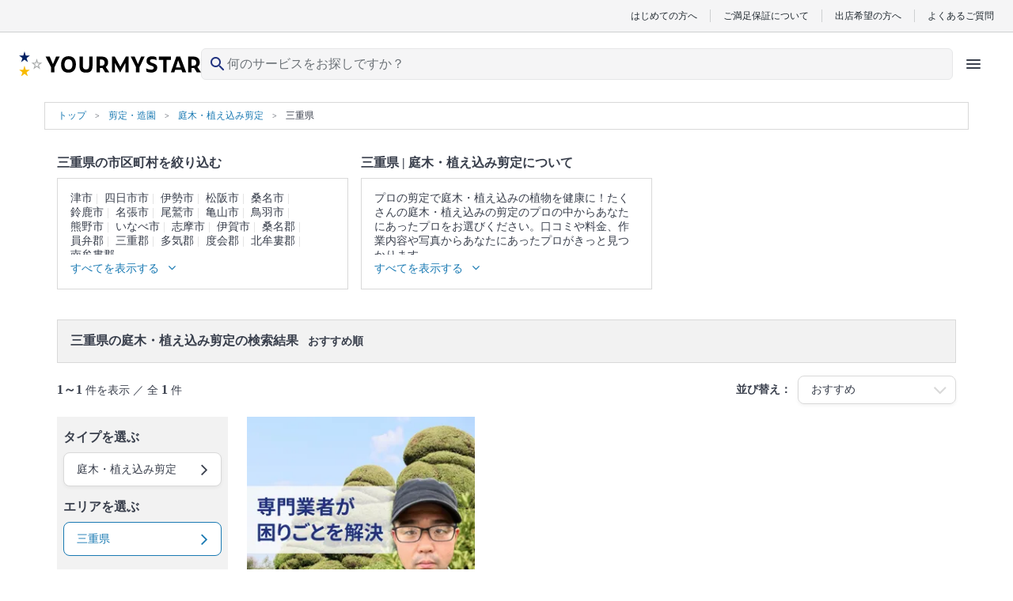

--- FILE ---
content_type: text/html; charset=UTF-8
request_url: https://yourmystar.jp/c0_129/c1_154/a0_100000846/
body_size: 37576
content:
<!DOCTYPE html>
<html lang="ja">
<head prefix="og: http://ogp.me/ns# fb: http://ogp.me/ns/fb# article: http://ogp.me/ns/article#">
        
        <style type="text/css">*{border-collapse:collapse;color:#393f4c;font-family:HiraginoSans-W3,HG丸ゴシックM-PRO,Hiragino Maru Gothic Pro,ヒラギノ丸ゴ Pro W4,メイリオ,Meiryo,MS P Gothic,ＭＳ Ｐゴシック,Osaka−等幅,Century Gothic;font-size:10px;margin:0;padding:0}p{word-break:break-word}li{list-style:none}a{color:#1a7ab3;cursor:pointer;text-decoration:none}a:visited{opacity:.5}a:active,a:focus,a:hover{text-decoration:underline}a:focus{outline:none}img{height:auto;max-width:100%}select{-webkit-appearance:none;appearance:none}select:focus{outline:none}textarea{-webkit-appearance:none;appearance:none}textarea:focus{outline:none}.element-latest-order-info-block{background-color:#e8f7ff;padding:8px 16px}.element-latest-order-info-block_order-info{align-items:center;display:flex}.element-latest-order-info-block_order-info .order-info-image-block{background-color:#f2f2f2;border-radius:50%;height:40px;margin-right:8px;overflow:hidden;position:relative;width:40px}.element-latest-order-info-block_order-info .order-info-image-block_image{left:50%;max-height:100%;max-width:100%;position:absolute;top:50%;transform:translate(-50%,-50%)}.element-latest-order-info-block_order-info .order-info-detail-block{align-items:center;display:flex;justify-content:space-between;width:calc(100% - 40px)}.element-latest-order-info-block_order-info .order-info-detail-block_info{color:#51a8dc}.element-latest-order-info-block_order-info .order-info-detail-block_info .order-working-date-block{color:inherit;font-size:1.2rem}.element-latest-order-info-block_order-info .order-info-detail-block_info .supplier-name-block{color:inherit;font-size:1.4rem;font-weight:700}.element-latest-order-info-block_order-info .order-info-detail-block_info:hover{color:#1a7ab3}.element-latest-order-info-block_order-info .order-info-detail-block_caret{height:24px;width:24px}.element-latest-order-info-block_order-info .order-info-detail-block_caret .order-info-caret-block{height:inherit;width:inherit;fill:#51a8dc;transform:rotate(90deg)}.btn-primary-lv1-normal{background-color:#51a8dc;border-radius:5px;box-shadow:0 4px 0 0 #1a7ab3;box-sizing:border-box;height:48px}.btn-primary-lv1-normal_button{color:#fff;cursor:pointer;font-size:1.8rem;height:inherit;width:100%}.btn-primary-lv1-normal_button:disabled{background:#b3b3b3;border-radius:5px;box-shadow:0 4px 0 0 #8c8c8c}.btn-primary-lv2-normal{background-color:#fff;border:1px solid #51a8dc;border-bottom:none;border-radius:5px;box-shadow:0 4px 0 0 #51a8dc;box-sizing:border-box;height:48px}.btn-primary-lv2-normal:hover{text-decoration:none}.btn-primary-lv2-normal_anchor-button,.btn-primary-lv2-normal_button{color:#51a8dc;cursor:pointer;font-size:1.8rem;height:inherit;width:100%}.btn-secondary-lv1-normal{background-color:#ff6f71;border-radius:5px;box-shadow:0 4px 0 0 #c34547;box-sizing:border-box;height:28px}.btn-secondary-lv1-normal_button{color:#fff;cursor:pointer;font-size:1.8rem;height:inherit;width:100%}.btn-secondary-lv2-normal{background-color:#fff;border:1px solid #ff6f71;border-bottom:none;border-radius:5px;box-shadow:0 4px 0 0 #ff6f71;box-sizing:border-box;height:28px}.btn-secondary-lv2-normal_button{color:#ff6f71;cursor:pointer;font-size:1.8rem;height:inherit;width:100%}.btn-primary-relivers-lv3{background-color:#b19d6d;border:1px solid #b49c66;border-radius:5px;box-shadow:0 4px 0 0 #8d7e58;box-sizing:border-box;height:48px}.btn-primary-relivers-lv3_button{color:inherit;cursor:pointer;font-size:1.2rem;font-weight:700;height:inherit;width:100%}.btn-disabled-lv2-normal{background-color:#fff;border:1px solid #d9d9d9;border-radius:5px;box-shadow:0 4px 0 0 #d9d9d9;box-sizing:border-box;height:48px}.btn-disabled-lv2-normal_button{color:#d9d9d9;cursor:pointer;font-size:1.8rem;height:inherit;width:100%}</style>
        
    
    
        <!-- Google Tag Manager -->
    <script>(function(w,d,s,l,i){w[l]=w[l]||[];w[l].push({'gtm.start':
    new Date().getTime(),event:'gtm.js'});var f=d.getElementsByTagName(s)[0],
    j=d.createElement(s),dl=l!='dataLayer'?'&l='+l:'';j.async=true;j.src=
    'https://www.googletagmanager.com/gtm.js?id='+i+dl;f.parentNode.insertBefore(j,f);
    })(window,document,'script','dataLayer','GTM-K6LG959');</script>
    <!-- End Google Tag Manager -->

    <meta charset="utf-8"/>    <meta name="viewport" content="width=device-width,initial-scale=0.65">
<title>三重県の庭木・植え込み剪定の業者・プロ（1件）を料金・口コミ・特徴で比べて探す - ユアマイスター</title>
<meta name="description" content="庭木・植え込み剪定のプロの業者さんを探すなら、安心のお客さまご満足保証があるユアマイスター☆費用・口コミで比較して評判のいい人気の業者・プロを選べる！クレカ・後払い決済。全国対応。豊富な写真で、プロの庭木・植え込み剪定の方法や特徴が丸わかり。空いてる日程もひと目で確認！地域で人気がある三重県の庭木・植え込み剪定業者さんを探せます！"/><link href="/favicon.ico?1768784848" type="image/x-icon" rel="icon"/><link href="/favicon.ico?1768784848" type="image/x-icon" rel="shortcut icon"/>                <script type="text/javascript" src="//dynamic.criteo.com/js/ld/ld.js?a=57673" async="true"></script>
    <script type="text/javascript">
        window.criteo_q = window.criteo_q || [];
        window.criteo_q.push(
            { event: "setAccount", account: 57673 },
            { event: "setSiteType", type: "d" },

                            { event: "setEmail", email: "" },
            
            
                                            JSON.parse('{"event":"viewList","item":[67462]}')
                    );
    </script>
                <!-- Twitter universal website tag code -->
<script>
    !function(e,t,n,s,u,a){e.twq||(s=e.twq=function(){s.exe?s.exe.apply(s,arguments):s.queue.push(arguments);
    },s.version='1.1',s.queue=[],u=t.createElement(n),u.async=!0,u.src='//static.ads-twitter.com/uwt.js',
    a=t.getElementsByTagName(n)[0],a.parentNode.insertBefore(u,a))}(window,document,'script');
    // Insert Twitter Pixel ID and Standard Event data below
    twq('init','o1u96');
    twq('track','PageView');
    </script>
<!-- End Twitter universal website tag code -->
        <script>
  !function(f,b,e,v,n,t,s)
  {if(f.fbq)return;n=f.fbq=function(){n.callMethod?
  n.callMethod.apply(n,arguments):n.queue.push(arguments)};
  if(!f._fbq)f._fbq=n;n.push=n;n.loaded=!0;n.version='2.0';
  n.queue=[];t=b.createElement(e);t.async=!0;
  t.src=v;s=b.getElementsByTagName(e)[0];
  s.parentNode.insertBefore(t,s)}(window, document,'script',
  'https://connect.facebook.net/en_US/fbevents.js');
  fbq('init', '669466106871828');
  fbq('trackSingle', '669466106871828', 'PageView');
      </script>
<noscript>
  <img height="1" width="1" style="display:none"
  src="https://www.facebook.com/tr?id=669466106871828&ev=PageView&noscript=1"
/>
</noscript>

        <link rel="preload" href="https://cdn.jsdelivr.net/npm/font-awesome@4.7.0/css/font-awesome.min.css" integrity="sha384-wvfXpqpZZVQGK6TAh5PVlGOfQNHSoD2xbE+QkPxCAFlNEevoEH3Sl0sibVcOQVnN" crossorigin="anonymous" as="style" onload="this.onload=null;this.rel='stylesheet'">
    <noscript><link rel="stylesheet" href="https://cdn.jsdelivr.net/npm/font-awesome@4.7.0/css/font-awesome.min.css" integrity="sha384-wvfXpqpZZVQGK6TAh5PVlGOfQNHSoD2xbE+QkPxCAFlNEevoEH3Sl0sibVcOQVnN" crossorigin="anonymous"></noscript>

        <link rel="stylesheet" href="https://cdn.jsdelivr.net/npm/slick-carousel@1.6.0/slick/slick.css" integrity="sha256-2RdmDD1veq0y68SwASxtC7hKE+IBoBLjNLzKS59Ghsk=" crossorigin="anonymous"/><link rel="stylesheet" href="https://p.ymcdn.jp/pu/yourmystar.jp/php/css/slick/slick-theme.css?1768784848"/><link rel="stylesheet" href="https://p.ymcdn.jp/pu/yourmystar.jp/php/css/SearchResult/visit-order-index.pc.css?1768784922"/><link rel="stylesheet" href="https://p.ymcdn.jp/pu/yourmystar.jp/php/css/element-service-ranking.pc.css?1768784922"/>
    
        <script src="https://cdn.jsdelivr.net/npm/jquery@3.3.1/dist/jquery.min.js" integrity="sha256-FgpCb/KJQlLNfOu91ta32o/NMZxltwRo8QtmkMRdAu8=" crossorigin="anonymous"></script>
    <script src="https://cdn.jsdelivr.net/npm/vue@2.6.14/dist/vue.min.js" integrity="sha256-kXTEJcRFN330VirZFl6gj9+UM6gIKW195fYZeR3xDhc=" crossorigin="anonymous"></script>
    <script src="https://p.ymcdn.jp/pu/yourmystar.jp/php/js/vendor-chunk.js?1768784941"></script>
    
    
            <link rel="canonical" href="https://yourmystar.jp/c0_129/c1_154/a0_100000846/">
    
    
    
    
    <meta property="og:url" content="https://yourmystar.jp/c0_129/c1_154/a0_100000846/" />
<meta property="og:title" content="三重県の庭木・植え込み剪定の業者・プロ（1件）を料金・口コミ・特徴で比べて探す - ユアマイスター" />
<meta property="og:type" content="website" />
    <meta property="og:image" content="https://p.ymcdn.jp/pu/yourmystar.jp/php/img/common/ym-default-ogp.png" />
<meta property="og:site_name" content="ユアマイスター" />
<meta property="og:description" content="庭木・植え込み剪定のプロの業者さんを探すなら、安心のお客さまご満足保証があるユアマイスター☆費用・口コミで比較して評判のいい人気の業者・プロを選べる！クレカ・後払い決済。全国対応。豊富な写真で、プロの庭木・植え込み剪定の方法や特徴が丸わかり。空いてる日程もひと目で確認！地域で人気がある三重県の庭木・植え込み剪定業者さんを探せます！" />

    <!-- Facebook用設定 -->
<meta property="fb:app_id" content="215394565579559" />
<meta name="facebook-domain-verification" content="py1viiwvtkb86ue3skt009xtv9bzhf" />
    <!-- ※Twitter共通設定 -->
<meta name="twitter:card" content="summary" />                            <script type="application/ld+json">
            [{"@context":"http://schema.org","@type":"WebSite","name":"ユアマイスター","url":"https://yourmystar.jp/"},{"@context":"http://schema.org","@type":"Corporation","name":"ユアマイスター株式会社","telephone":"0364278713","email":"contact@yourmystar.jp","url":"https://corp.yourmystar.jp/","address":{"@type":"PostalAddress","name":"東京都目黒区東山3丁目15-1 出光池尻ビル3階"}}]        </script>
        
    <meta name="norton-safeweb-site-verification" content="48v2m4jkc6b5adubhrw0vbj365tgi8lc8qdy-h6rz1ooq1gt9ia191710e5kpnvhqta-9xgluowd-q43n8anl3fd9ttnzqihgcjs2cd9amod5bzxms5fukll68kvynlx" />

                <script>!function(n){if(!window[n]){var o=window[n]=function(){var n=[].slice.call(arguments);return o.x?o.x.apply(0,n):o.q.push(n)};o.q=[],o.i=Date.now(),o.allow=function(){o.o="allow"},o.deny=function(){o.o="deny"}}}("krt")</script>
    <script async src="https://cdn-edge.karte.io/207e65e7fee5096d159d4969f356dbd9/edge.js"></script>
    
    <link rel="preload" type="font/woff2" href="https://p.ymcdn.jp/pu/yourmystar.jp/php/fonts/MaterialIconsRound-Regular.woff2" as="font" crossorigin="anonymous">
    </head>

    <body class="pc">
                                <noscript><iframe src="https://www.googletagmanager.com/ns.html?id=GTM-K6LG959"
                              height="0" width="0" style="display:none;visibility:hidden"></iframe></noscript>
                    
        <link rel="stylesheet" href="https://p.ymcdn.jp/pu/yourmystar.jp/php/css/tailwind.css?1768784944"/><!-- ヘッダー -->
<header class="reset sticky z-30 top-0 border-b border-gray-50 bg-white text-gray-900 lg:static lg:border-b-0 ">
    <!-- row1 -->
  <div class="mx-auto hidden border-b border-gray-200 bg-gray-50 py-3 px-6 lg:block">
      <ul class="flex items-center justify-end divide-x divide-gray-200 leading-none">
          <li><a href="/explanation/" class="px-4 font-sans text-gray-900 text-xs">はじめての方へ</a></li>
          <li><a href="/campaigns/satisfaction-guarantee/" class="px-4 font-sans text-gray-900 text-xs">ご満足保証について</a></li>
          <li><a href="/partner/" class="px-4 font-sans text-gray-900 text-xs">出店希望の方へ</a></li>
          <li>
              <a href="https://yourmystar.my.site.com/usersupport/s/" class="pl-4 font-sans text-gray-900 text-xs">よくあるご質問</a>
          </li>
      </ul>
  </div>
  <!-- /row1 -->
    <!-- row2 -->
  <script src="https://p.ymcdn.jp/pu/yourmystar.jp/php/js/header/HeaderIcons.js?1768784941" defer="defer"></script>  <div id="header-icons" class="min-h-[48px] lg:h-[64px]">
    <script id="header-icons-template" type="text/x-template">
      <HeaderIcons :hide-navi="false" sirius-url="https://api.yourmystar.jp" prefecture-id="">
          <!--出店LP用に右側のアイコンを変える-->
                </HeaderIcons>
    </script>
  </div>
</header>
<!-- /ヘッダー -->

                
        <div class="container-block">
            


    <script type="application/ld+json">
        {"@context":"https://schema.org","@type":"BreadcrumbList","name":"パンくずリスト","itemListElement":[{"@type":"ListItem","position":1,"name":"トップ","item":"https://yourmystar.jp/"},{"@context":"https://schema.org","@type":"ListItem","position":2,"name":"剪定・造園","item":"https://yourmystar.jp/c0_129/"},{"@context":"https://schema.org","@type":"ListItem","position":3,"name":"庭木・植え込み剪定","item":"https://yourmystar.jp/c0_129/c1_154/"},{"@context":"https://schema.org","@type":"ListItem","position":4,"name":"三重県","item":"https://yourmystar.jp/c0_129/c1_154/a0_100000846/"}]}    </script>

<div class="element-breadcrumb-block">
    <div class="element-breadcrumb-block_breadcrumb-list">
        <ol class="breadcrumb-list-block">
            <li class="breadcrumb-list-block_link breadcrumb-list-block_link__top-link">
                <a class="breadcrumb-link-block" href="/">
                    <span class="breadcrumb-link-block_name">トップ</span>
                </a>
            </li>
                                                <li class="breadcrumb-list-block_link">
                        <a class="breadcrumb-link-block" href="/c0_129/">
                            <span class="breadcrumb-link-block_name" itemprop="title">剪定・造園</span>
                        </a>
                    </li>
                                                                <li class="breadcrumb-list-block_link">
                        <a class="breadcrumb-link-block" href="/c0_129/c1_154/">
                            <span class="breadcrumb-link-block_name" itemprop="title">庭木・植え込み剪定</span>
                        </a>
                    </li>
                                                                                    <li class="breadcrumb-list-block_link">
                        <span class="breadcrumb-name-block">三重県</span>
                    </li>
                                    </ol>
    </div>
</div>

<aside class="top-contents-block ">
    <div class="top-contents-block_contents ">
                                <div class="contents-block">
                <h2 class="contents-block_title">三重県の市区町村を絞り込む</h2>
                <div class="contents-block_box " data-element-class="contents-box">
                    <div class="area-box-block" data-element-class="height-change-target">
                        <div class="area-box-block_link" data-element-class="hide-items">
                                                            <a class="area-name-block" href="/c0_129/c1_154/a0_100000846/a1_100000847/">津市</a>
                                                            <a class="area-name-block" href="/c0_129/c1_154/a0_100000846/a1_100000848/">四日市市</a>
                                                            <a class="area-name-block" href="/c0_129/c1_154/a0_100000846/a1_100000849/">伊勢市</a>
                                                            <a class="area-name-block" href="/c0_129/c1_154/a0_100000846/a1_100000850/">松阪市</a>
                                                            <a class="area-name-block" href="/c0_129/c1_154/a0_100000846/a1_100000851/">桑名市</a>
                                                            <a class="area-name-block" href="/c0_129/c1_154/a0_100000846/a1_100000852/">鈴鹿市</a>
                                                            <a class="area-name-block" href="/c0_129/c1_154/a0_100000846/a1_100000853/">名張市</a>
                                                            <a class="area-name-block" href="/c0_129/c1_154/a0_100000846/a1_100000854/">尾鷲市</a>
                                                            <a class="area-name-block" href="/c0_129/c1_154/a0_100000846/a1_100000855/">亀山市</a>
                                                            <a class="area-name-block" href="/c0_129/c1_154/a0_100000846/a1_100000856/">鳥羽市</a>
                                                            <a class="area-name-block" href="/c0_129/c1_154/a0_100000846/a1_100000857/">熊野市</a>
                                                            <a class="area-name-block" href="/c0_129/c1_154/a0_100000846/a1_100000858/">いなべ市</a>
                                                            <a class="area-name-block" href="/c0_129/c1_154/a0_100000846/a1_100000859/">志摩市</a>
                                                            <a class="area-name-block" href="/c0_129/c1_154/a0_100000846/a1_100000860/">伊賀市</a>
                                                            <a class="area-name-block" href="/c0_129/c1_154/a0_100000846/a1_100000861/">桑名郡</a>
                                                            <a class="area-name-block" href="/c0_129/c1_154/a0_100000846/a1_100000862/">員弁郡</a>
                                                            <a class="area-name-block" href="/c0_129/c1_154/a0_100000846/a1_100000863/">三重郡</a>
                                                            <a class="area-name-block" href="/c0_129/c1_154/a0_100000846/a1_100000864/">多気郡</a>
                                                            <a class="area-name-block" href="/c0_129/c1_154/a0_100000846/a1_100000865/">度会郡</a>
                                                            <a class="area-name-block" href="/c0_129/c1_154/a0_100000846/a1_100000866/">北牟婁郡</a>
                                                            <a class="area-name-block" href="/c0_129/c1_154/a0_100000846/a1_100000867/">南牟婁郡</a>
                                                    </div>
                    </div>
                    <div class="show-more-btn-block" data-element-id="area-box" data-element-class="show-more-btn-area">
                        <span class="show-more-btn-block_text" data-element-class="show-more-btn-text">すべてを表示する</span>
                        <i class="show-more-btn-block_icon fa fa-angle-down" aria-hidden="true" data-element-class="show-more-btn-icon"></i>
                    </div>
                </div>
            </div>
        
                    <div class="contents-block">
                <h2 class="contents-block_title">
                                            三重県 |
                                        庭木・植え込み剪定について
                </h2>
                <div class="contents-block_box" data-element-class="contents-box">
                    <div class="category-description-block" data-element-class="height-change-target">
                        <div class="category-description-block_text" data-element-class="hide-items">
                                                            <p class="description-text-block">プロの剪定で庭木・植え込みの植物を健康に！たくさんの庭木・植え込みの剪定のプロの中からあなたにあったプロをお選びください。口コミや料金、作業内容や写真からあなたにあったプロがきっと見つかります。</p>
                            
                                                            <p class="description-text-block">▼表示価格に含まれる庭木・植え込み剪定の作業範囲</p>
                                <p class="description-text-block">庭木の背丈調整 / 作業場所の簡易清掃 / 庭木の状態確認・事前説明 / 無料調査の実施/ 庭木の剪定・刈り込み / ゴミ回収を受ける場合は剪定作業で発生したすべてのゴミを回収 / 今後のメンテナンス方法の教示</p>
                                                                                                                    <p class="description-text-block">
                                    庭木・植え込み剪定 のプロは
                                    <a href="/c0_129/c1_154/suppliers/" class="description-text-block_link">店舗一覧</a>からも探すことができます。
                                    <a href="/c0_129/c1_154/reviews/" class="description-text-block_link">口コミ</a>もご参照ください。<br>
                                    ※本ページでは一部プロモーションを含む場合があります。
                                </p>
                                                    </div>
                    </div>

                    <div class="show-more-btn-block" data-element-class="show-more-btn-area">
                        <span class="show-more-btn-block_text" data-element-class="show-more-btn-text">すべてを表示する</span>
                        <i class="show-more-btn-block_icon fa fa-angle-down" aria-hidden="true" data-element-class="show-more-btn-icon"></i>
                    </div>

                </div>
            </div>
        
            </div>
</aside>



<div class="search-result-block" data-element-class="scroll-target" data-scroll-position-name="search-result-block">
    <div class="search-result-block_title">
        <h1 class="search-result-title-block">
            <span class="search-result-title-block_emphasis">三重県の庭木・植え込み剪定の検索結果</span>&nbsp;おすすめ順        </h1>
    </div>

    <div class="search-result-block_result">
        <div class="search-result-info-block">
            <p class="search-result-info-block_hit-count">
                                    <span class="text-bold-block">1～1</span> 件を表示 ／ 全 <span class="text-bold-block">1</span> 件
                            </p>

            <div class="search-result-info-block_selected-condition">
                <p class="condition-text-block">並び替え：</p>
                <div class="selector-block ">
                    <select class="selector-block_select-box " data-element-id="select-condition">
                        <option data-search-url="/c0_129/c1_154/a0_100000846/" selected>
                            おすすめ
                        </option>
                        <option data-search-url="/c0_129/c1_154/a0_100000846/?tab_selected=weekly_order_count_desc&sort=weekly_order_count_desc" >
                            ランキング
                        </option>
                        <option data-search-url="/c0_129/c1_154/a0_100000846/?tab_selected=price_asc&sort=minimum_price_asc" >
                            価格が安い
                        </option>
                        <option data-search-url="/c0_129/c1_154/a0_100000846/?tab_selected=price_desc&sort=minimum_price_desc" >
                            価格が高い
                        </option>
                        <option data-search-url="/c0_129/c1_154/a0_100000846/?tab_selected=review_score_desc&sort=review_score_desc" >
                            口コミ評価が高い
                        </option>
                        <option data-search-url="/c0_129/c1_154/a0_100000846/?tab_selected=review_count_desc&sort=review_count_desc" >
                            口コミ件数が多い
                        </option>
                    </select>
                    <p class="selector-block_caret">
                        <i class="caret-icon-block fa fa-2x fa-angle-down " aria-hidden="true"></i>
                    </p>
                </div>
            </div>
        </div>
    </div>

    <div class="search-result-block_detail" data-element-id="search-result-containar">
        <div data-element-id="floating-navi-initial-position"></div>
        <div class="empty-left-navi-block empty-left-navi-block__hidden" data-element-id="empty-left-navi"></div>
        <div class="left-navi-block" data-element-id="floating-left-navi">
            <div class="left-navi-block_selector">
                <h3 class="selector-title-block">タイプを選ぶ</h3>
                <div class="selector-tooltip-balloon-block select-category-block" data-element-class="choose-type">
                    <p class="select-category-block_selected-category-name select-category-block_selected-category-name__no-image">選択中の条件：庭木・植え込み剪定</p>
                    <div class="select-category-block_contents select-category-block_contents__wide ">
                                                                                                                                                                                    <div class="select-no-image-category-block">
                                        <div class="select-no-image-category-block_select-category">
                                            <div class="select-small-category-name-block">
                                                <p class="select-small-category-name-block_name">
                                                    庭木の剪定                                                </p>
                                                                                                                                                                                                        <a class="select-small-category-name-block_small-category-link" href="/c0_129/c1_154/c2_260/a0_100000846/">
                                                        <span class="small-category-name-block">
                                                            庭木の剪定のすべてを見る
                                                        </span>
                                                        <i class="caret-block fa fa-angle-right" aria-hidden="true"></i>
                                                    </a>
                                                                                            </div>
                                            <div class="select-small-category-block">
                                                <div class="select-small-category-block_category-table">
                                                                                                                                                                                                                                <div class="select-small-category-block_category-table__row">
                                                                                                                                                                        <div class="select-service-type-block">
                                                            <a class="select-service-type-block_link" href="/c0_129/c1_154/c2_260/c3_4226/a0_100000846/">
                                                                <p class="select-service-type-name-block">
                                                                    低木（高さ 3m未満）                                                                </p>
                                                            </a>
                                                        </div>
                                                                                                                                                                                                                                                                                                                                                                                                    <div class="select-service-type-block">
                                                            <a class="select-service-type-block_link" href="/c0_129/c1_154/c2_260/c3_4227/a0_100000846/">
                                                                <p class="select-service-type-name-block">
                                                                    中木（高さ 3〜5m）                                                                </p>
                                                            </a>
                                                        </div>
                                                                                                                                                                            </div>
                                                                                                                                                                                                                                                                                        <div class="select-small-category-block_category-table__row">
                                                                                                                                                                        <div class="select-service-type-block">
                                                            <a class="select-service-type-block_link" href="/c0_129/c1_154/c2_260/c3_4228/a0_100000846/">
                                                                <p class="select-service-type-name-block">
                                                                    高木（高さ 5m以上）                                                                </p>
                                                            </a>
                                                        </div>
                                                                                                                                                                                                                                        <div class="select-service-type-block__empty"></div>
                                                            </div>
                                                                                                                                                            </div>
                                            </div>
                                        </div>

                                                                            </div>
                                                                                                                                                                <div class="select-no-image-category-block">
                                        <div class="select-no-image-category-block_select-category">
                                            <div class="select-small-category-name-block">
                                                <p class="select-small-category-name-block_name">
                                                    植え込み・生垣の剪定                                                </p>
                                                                                                                                                                                                        <a class="select-small-category-name-block_small-category-link" href="/c0_129/c1_154/c2_261/a0_100000846/">
                                                        <span class="small-category-name-block">
                                                            植え込み・生垣の剪定のすべてを見る
                                                        </span>
                                                        <i class="caret-block fa fa-angle-right" aria-hidden="true"></i>
                                                    </a>
                                                                                            </div>
                                            <div class="select-small-category-block">
                                                <div class="select-small-category-block_category-table">
                                                                                                                                                                                                                                <div class="select-small-category-block_category-table__row">
                                                                                                                                                                        <div class="select-service-type-block">
                                                            <a class="select-service-type-block_link" href="/c0_129/c1_154/c2_261/c3_4229/a0_100000846/">
                                                                <p class="select-service-type-name-block">
                                                                    低木（高さ1m未満）                                                                </p>
                                                            </a>
                                                        </div>
                                                                                                                                                                                                                                                                                                                                                                                                    <div class="select-service-type-block">
                                                            <a class="select-service-type-block_link" href="/c0_129/c1_154/c2_261/c3_4230/a0_100000846/">
                                                                <p class="select-service-type-name-block">
                                                                    中木（高さ1~2m）                                                                </p>
                                                            </a>
                                                        </div>
                                                                                                                                                                            </div>
                                                                                                                                                                                                                                                                                        <div class="select-small-category-block_category-table__row">
                                                                                                                                                                        <div class="select-service-type-block">
                                                            <a class="select-service-type-block_link" href="/c0_129/c1_154/c2_261/c3_4231/a0_100000846/">
                                                                <p class="select-service-type-name-block">
                                                                    高木（高さ2m以上）                                                                </p>
                                                            </a>
                                                        </div>
                                                                                                                                                                                                                                        <div class="select-service-type-block__empty"></div>
                                                            </div>
                                                                                                                                                            </div>
                                            </div>
                                        </div>

                                                                            </div>
                                                                                                        </div>
                </div>

                <div class="selector-box-block " data-element-class="show-tooltip-button" data-target-balloon="choose-type">
                    <p class="selector-box-block_text">庭木・植え込み剪定</p>
                    <p class="selector-box-block_caret">
                        <i class="selector-caret-block fa fa-angle-right fa-2x" aria-hidden="true"></i>
                    </p>
                </div>
            </div>

            <div class="left-navi-block_selector">
                <h3 class="selector-title-block">エリアを選ぶ</h3>
                <div class="selector-tooltip-balloon-block select-area-block" data-element-class="choose-area">
                                                                    <div class="select-area-block_top">
                            <p class="select-area-title-block">選択中の条件：三重県</p>
                        </div>

                        <div class="select-area-block_selector-prefectures">
                            <select class="select-prefecture-box-block" data-element-class="select-prefecture">
                                                                    <option data-prefecture-id="100000001" >
                                        北海道                                    </option>
                                                                    <option data-prefecture-id="100000131" >
                                        青森県                                    </option>
                                                                    <option data-prefecture-id="100000150" >
                                        岩手県                                    </option>
                                                                    <option data-prefecture-id="100000175" >
                                        宮城県                                    </option>
                                                                    <option data-prefecture-id="100000204" >
                                        秋田県                                    </option>
                                                                    <option data-prefecture-id="100000224" >
                                        山形県                                    </option>
                                                                    <option data-prefecture-id="100000246" >
                                        福島県                                    </option>
                                                                    <option data-prefecture-id="100000273" >
                                        茨城県                                    </option>
                                                                    <option data-prefecture-id="100000313" >
                                        栃木県                                    </option>
                                                                    <option data-prefecture-id="100000333" >
                                        群馬県                                    </option>
                                                                    <option data-prefecture-id="100000353" >
                                        埼玉県                                    </option>
                                                                    <option data-prefecture-id="100000412" >
                                        千葉県                                    </option>
                                                                    <option data-prefecture-id="100000462" >
                                        東京都                                    </option>
                                                                    <option data-prefecture-id="100000522" >
                                        神奈川県                                    </option>
                                                                    <option data-prefecture-id="100000576" >
                                        新潟県                                    </option>
                                                                    <option data-prefecture-id="100000614" >
                                        富山県                                    </option>
                                                                    <option data-prefecture-id="100000627" >
                                        石川県                                    </option>
                                                                    <option data-prefecture-id="100000644" >
                                        福井県                                    </option>
                                                                    <option data-prefecture-id="100000661" >
                                        山梨県                                    </option>
                                                                    <option data-prefecture-id="100000680" >
                                        長野県                                    </option>
                                                                    <option data-prefecture-id="100000714" >
                                        岐阜県                                    </option>
                                                                    <option data-prefecture-id="100000745" >
                                        静岡県                                    </option>
                                                                    <option data-prefecture-id="100000784" >
                                        愛知県                                    </option>
                                                                    <option data-prefecture-id="100000846" selected>
                                        三重県                                    </option>
                                                                    <option data-prefecture-id="100000868" >
                                        滋賀県                                    </option>
                                                                    <option data-prefecture-id="100000885" >
                                        京都府                                    </option>
                                                                    <option data-prefecture-id="100000918" >
                                        大阪府                                    </option>
                                                                    <option data-prefecture-id="100000988" >
                                        兵庫県                                    </option>
                                                                    <option data-prefecture-id="100001035" >
                                        奈良県                                    </option>
                                                                    <option data-prefecture-id="100001055" >
                                        和歌山県                                    </option>
                                                                    <option data-prefecture-id="100001071" >
                                        鳥取県                                    </option>
                                                                    <option data-prefecture-id="100001081" >
                                        島根県                                    </option>
                                                                    <option data-prefecture-id="100001095" >
                                        岡山県                                    </option>
                                                                    <option data-prefecture-id="100001125" >
                                        広島県                                    </option>
                                                                    <option data-prefecture-id="100001153" >
                                        山口県                                    </option>
                                                                    <option data-prefecture-id="100001171" >
                                        徳島県                                    </option>
                                                                    <option data-prefecture-id="100001188" >
                                        香川県                                    </option>
                                                                    <option data-prefecture-id="100001202" >
                                        愛媛県                                    </option>
                                                                    <option data-prefecture-id="100001221" >
                                        高知県                                    </option>
                                                                    <option data-prefecture-id="100001239" >
                                        福岡県                                    </option>
                                                                    <option data-prefecture-id="100001294" >
                                        佐賀県                                    </option>
                                                                    <option data-prefecture-id="100001311" >
                                        長崎県                                    </option>
                                                                    <option data-prefecture-id="100001329" >
                                        熊本県                                    </option>
                                                                    <option data-prefecture-id="100001358" >
                                        大分県                                    </option>
                                                                    <option data-prefecture-id="100001376" >
                                        宮崎県                                    </option>
                                                                    <option data-prefecture-id="100001392" >
                                        鹿児島県                                    </option>
                                                                    <option data-prefecture-id="100001420" >
                                        沖縄県                                    </option>
                                                            </select>

                            <p class="select-prefecture-caret-block">
                                <i class="select-prefecture-caret-block_icon fa fa-2x fa-angle-down" aria-hidden="true"></i>
                            </p>
                        </div>

                        <div class="select-area-block_all-areas" data-element-class="all-areas">
                            <div class="area-link-block">
                                                                    <a class="area-link-block_link" href="/c0_129/c1_154/a0_100000846/a1_100000847/">津市</a>
                                                                    <a class="area-link-block_link" href="/c0_129/c1_154/a0_100000846/a1_100000848/">四日市市</a>
                                                                    <a class="area-link-block_link" href="/c0_129/c1_154/a0_100000846/a1_100000849/">伊勢市</a>
                                                                    <a class="area-link-block_link" href="/c0_129/c1_154/a0_100000846/a1_100000850/">松阪市</a>
                                                                    <a class="area-link-block_link" href="/c0_129/c1_154/a0_100000846/a1_100000851/">桑名市</a>
                                                                    <a class="area-link-block_link" href="/c0_129/c1_154/a0_100000846/a1_100000852/">鈴鹿市</a>
                                                                    <a class="area-link-block_link" href="/c0_129/c1_154/a0_100000846/a1_100000853/">名張市</a>
                                                                    <a class="area-link-block_link" href="/c0_129/c1_154/a0_100000846/a1_100000854/">尾鷲市</a>
                                                                    <a class="area-link-block_link" href="/c0_129/c1_154/a0_100000846/a1_100000855/">亀山市</a>
                                                                    <a class="area-link-block_link" href="/c0_129/c1_154/a0_100000846/a1_100000856/">鳥羽市</a>
                                                                    <a class="area-link-block_link" href="/c0_129/c1_154/a0_100000846/a1_100000857/">熊野市</a>
                                                                    <a class="area-link-block_link" href="/c0_129/c1_154/a0_100000846/a1_100000858/">いなべ市</a>
                                                                    <a class="area-link-block_link" href="/c0_129/c1_154/a0_100000846/a1_100000859/">志摩市</a>
                                                                    <a class="area-link-block_link" href="/c0_129/c1_154/a0_100000846/a1_100000860/">伊賀市</a>
                                                                    <a class="area-link-block_link" href="/c0_129/c1_154/a0_100000846/a1_100000861/">桑名郡</a>
                                                                    <a class="area-link-block_link" href="/c0_129/c1_154/a0_100000846/a1_100000862/">員弁郡</a>
                                                                    <a class="area-link-block_link" href="/c0_129/c1_154/a0_100000846/a1_100000863/">三重郡</a>
                                                                    <a class="area-link-block_link" href="/c0_129/c1_154/a0_100000846/a1_100000864/">多気郡</a>
                                                                    <a class="area-link-block_link" href="/c0_129/c1_154/a0_100000846/a1_100000865/">度会郡</a>
                                                                    <a class="area-link-block_link" href="/c0_129/c1_154/a0_100000846/a1_100000866/">北牟婁郡</a>
                                                                    <a class="area-link-block_link" href="/c0_129/c1_154/a0_100000846/a1_100000867/">南牟婁郡</a>
                                                            </div>
                        </div>
                                                            </div>

                <div class="selector-box-block selector-box-block__selected" data-element-class="show-tooltip-button" data-target-balloon="choose-area">
                    <p class="selector-box-block_text">
                                                    三重県                                            </p>
                    <p class="selector-box-block_caret">
                        <i class="selector-caret-block fa fa-angle-right fa-2x" aria-hidden="true"></i>
                    </p>
                </div>
            </div>

            <div class="left-navi-block_selector">
                <h3 class="selector-title-block">日づけを選ぶ</h3>
                <div class="selector-tooltip-balloon-block select-free-date-block" data-element-class="choose-schedule">
                                        <div class="select-free-date-block_calendars">
                                                                            
                            <div class="previous-next-link-block " data-element-class="previous-next-link" data-month="1">
                                <p class="previous-next-link-block_link previous-next-link-block_link__disabled" data-element-class="schedule-previous-month-2026-01-01">
                                    <i class="previous-next-icon-block  previous-next-icon-block__disabled fa fa-angle-left" aria-hidden="true"></i>
                                </p>
                                <p class="previous-next-link-block_link " data-element-class="schedule-next-month-2026-01-01">
                                    <i class="previous-next-icon-block  fa fa-angle-right" aria-hidden="true"></i>
                                </p>
                            </div>

                            <div class="calendar-block " data-index="0" data-month="1" data-element-class="free-date">

                                <p class="calendar-block_year-month">2026/01</p>

                                <table class="calendar-block_calendar" data-index="0" data-preferred-index="0">
                                    <thead>
                                    <tr class="day-of-the-week-block">
                                        <th class="day-of-the-week-block_week-day day-of-the-week-block_week-day__sunday">日</th>
                                        <th class="day-of-the-week-block_week-day">月</th>
                                        <th class="day-of-the-week-block_week-day">火</th>
                                        <th class="day-of-the-week-block_week-day">水</th>
                                        <th class="day-of-the-week-block_week-day">木</th>
                                        <th class="day-of-the-week-block_week-day">金</th>
                                        <th class="day-of-the-week-block_week-day day-of-the-week-block_week-day__saturday">土</th>
                                    </tr>
                                    </thead>
                                    <tbody>
                                    <tr class="week-block">
                                                                                                                                                                        <td class="week-block_day" data-day="28">
                                                                                                    <label class="date-block date-block__disabled">
                                                        <span class="date-block_date">
                                                                                                                        28                                                        </span>
                                                    </label>
                                                                                            </td>
                                            
                                                                                                                                                                            <td class="week-block_day" data-day="29">
                                                                                                    <label class="date-block date-block__disabled">
                                                        <span class="date-block_date">
                                                                                                                        29                                                        </span>
                                                    </label>
                                                                                            </td>
                                            
                                                                                                                                                                            <td class="week-block_day" data-day="30">
                                                                                                    <label class="date-block date-block__disabled">
                                                        <span class="date-block_date">
                                                                                                                        30                                                        </span>
                                                    </label>
                                                                                            </td>
                                            
                                                                                                                                                                            <td class="week-block_day" data-day="31">
                                                                                                    <label class="date-block date-block__disabled">
                                                        <span class="date-block_date">
                                                                                                                        31                                                        </span>
                                                    </label>
                                                                                            </td>
                                            
                                                                                                                                                                            <td class="week-block_day" data-day="1">
                                                                                                    <label class="date-block date-block__disabled">
                                                        <span class="date-block_date">
                                                                                                                        1                                                        </span>
                                                    </label>
                                                                                            </td>
                                            
                                                                                                                                                                            <td class="week-block_day" data-day="2">
                                                                                                    <label class="date-block date-block__disabled">
                                                        <span class="date-block_date">
                                                                                                                        2                                                        </span>
                                                    </label>
                                                                                            </td>
                                            
                                                                                                                                                                            <td class="week-block_day" data-day="3">
                                                                                                    <label class="date-block date-block__disabled">
                                                        <span class="date-block_date">
                                                                                                                        3                                                        </span>
                                                    </label>
                                                                                            </td>
                                            
                                                                                            </tr><tr class="week-block">
                                                                                                                                                                            <td class="week-block_day" data-day="4">
                                                                                                    <label class="date-block date-block__disabled">
                                                        <span class="date-block_date">
                                                                                                                        4                                                        </span>
                                                    </label>
                                                                                            </td>
                                            
                                                                                                                                                                            <td class="week-block_day" data-day="5">
                                                                                                    <label class="date-block date-block__disabled">
                                                        <span class="date-block_date">
                                                                                                                        5                                                        </span>
                                                    </label>
                                                                                            </td>
                                            
                                                                                                                                                                            <td class="week-block_day" data-day="6">
                                                                                                    <label class="date-block date-block__disabled">
                                                        <span class="date-block_date">
                                                                                                                        6                                                        </span>
                                                    </label>
                                                                                            </td>
                                            
                                                                                                                                                                            <td class="week-block_day" data-day="7">
                                                                                                    <label class="date-block date-block__disabled">
                                                        <span class="date-block_date">
                                                                                                                        7                                                        </span>
                                                    </label>
                                                                                            </td>
                                            
                                                                                                                                                                            <td class="week-block_day" data-day="8">
                                                                                                    <label class="date-block date-block__disabled">
                                                        <span class="date-block_date">
                                                                                                                        8                                                        </span>
                                                    </label>
                                                                                            </td>
                                            
                                                                                                                                                                            <td class="week-block_day" data-day="9">
                                                                                                    <label class="date-block date-block__disabled">
                                                        <span class="date-block_date">
                                                                                                                        9                                                        </span>
                                                    </label>
                                                                                            </td>
                                            
                                                                                                                                                                            <td class="week-block_day" data-day="10">
                                                                                                    <label class="date-block date-block__disabled">
                                                        <span class="date-block_date">
                                                                                                                        10                                                        </span>
                                                    </label>
                                                                                            </td>
                                            
                                                                                            </tr><tr class="week-block">
                                                                                                                                                                            <td class="week-block_day" data-day="11">
                                                                                                    <label class="date-block date-block__disabled">
                                                        <span class="date-block_date">
                                                                                                                        11                                                        </span>
                                                    </label>
                                                                                            </td>
                                            
                                                                                                                                                                            <td class="week-block_day" data-day="12">
                                                                                                    <label class="date-block date-block__disabled">
                                                        <span class="date-block_date">
                                                                                                                        12                                                        </span>
                                                    </label>
                                                                                            </td>
                                            
                                                                                                                                                                            <td class="week-block_day" data-day="13">
                                                                                                    <label class="date-block date-block__disabled">
                                                        <span class="date-block_date">
                                                                                                                        13                                                        </span>
                                                    </label>
                                                                                            </td>
                                            
                                                                                                                                                                            <td class="week-block_day" data-day="14">
                                                                                                    <label class="date-block date-block__disabled">
                                                        <span class="date-block_date">
                                                                                                                        14                                                        </span>
                                                    </label>
                                                                                            </td>
                                            
                                                                                                                                                                            <td class="week-block_day" data-day="15">
                                                                                                    <label class="date-block date-block__disabled">
                                                        <span class="date-block_date">
                                                                                                                        15                                                        </span>
                                                    </label>
                                                                                            </td>
                                            
                                                                                                                                                                            <td class="week-block_day" data-day="16">
                                                                                                    <label class="date-block date-block__disabled">
                                                        <span class="date-block_date">
                                                                                                                        16                                                        </span>
                                                    </label>
                                                                                            </td>
                                            
                                                                                                                                                                            <td class="week-block_day" data-day="17">
                                                                                                    <label class="date-block date-block__disabled">
                                                        <span class="date-block_date">
                                                                                                                        17                                                        </span>
                                                    </label>
                                                                                            </td>
                                            
                                                                                            </tr><tr class="week-block">
                                                                                                                                                                            <td class="week-block_day" data-day="18">
                                                                                                    <label class="date-block date-block__disabled">
                                                        <span class="date-block_date">
                                                                                                                        18                                                        </span>
                                                    </label>
                                                                                            </td>
                                            
                                                                                                                                                                            <td class="week-block_day" data-day="19">
                                                                                                    <label class="date-block date-block__disabled">
                                                        <span class="date-block_date">
                                                                                                                        19                                                        </span>
                                                    </label>
                                                                                            </td>
                                            
                                                                                                                                                                            <td class="week-block_day" data-day="20">
                                                                                                    <label class="date-block date-block__disabled">
                                                        <span class="date-block_date">
                                                                                                                        20                                                        </span>
                                                    </label>
                                                                                            </td>
                                            
                                                                                                                                                                            <td class="week-block_day" data-day="21">
                                                                                                    <label class="date-block date-block__disabled">
                                                        <span class="date-block_date">
                                                                                                                        21                                                        </span>
                                                    </label>
                                                                                            </td>
                                            
                                                                                                                                                                            <td class="week-block_day" data-day="22">
                                                                                                    <label class="date-block date-block__disabled">
                                                        <span class="date-block_date">
                                                                                                                        22                                                        </span>
                                                    </label>
                                                                                            </td>
                                            
                                                                                                                                                                            <td class="week-block_day" data-day="23">
                                                                                                    <label class="date-block date-block__disabled">
                                                        <span class="date-block_date">
                                                                                                                        23                                                        </span>
                                                    </label>
                                                                                            </td>
                                            
                                                                                                                                                                            <td class="week-block_day" data-day="24">
                                                                                                    <input class="date-checkbox-block" data-element-class="checkbox-search-date" data-tag-id-param="" data-sort-param="?tab_selected=&amp;sort=" id="search-date-checkbox-20260124" type="checkbox" name="search_dates[]" value="20260124" >
                                                    <label class="date-block" for="search-date-checkbox-20260124">
                                                        <span class="date-block_date">
                                                                                                                        24                                                        </span>
                                                    </label>
                                                                                            </td>
                                            
                                                                                            </tr><tr class="week-block">
                                                                                                                                                                            <td class="week-block_day" data-day="25">
                                                                                                    <input class="date-checkbox-block" data-element-class="checkbox-search-date" data-tag-id-param="" data-sort-param="?tab_selected=&amp;sort=" id="search-date-checkbox-20260125" type="checkbox" name="search_dates[]" value="20260125" >
                                                    <label class="date-block" for="search-date-checkbox-20260125">
                                                        <span class="date-block_date">
                                                                                                                        25                                                        </span>
                                                    </label>
                                                                                            </td>
                                            
                                                                                                                                                                            <td class="week-block_day" data-day="26">
                                                                                                    <input class="date-checkbox-block" data-element-class="checkbox-search-date" data-tag-id-param="" data-sort-param="?tab_selected=&amp;sort=" id="search-date-checkbox-20260126" type="checkbox" name="search_dates[]" value="20260126" >
                                                    <label class="date-block" for="search-date-checkbox-20260126">
                                                        <span class="date-block_date">
                                                                                                                        26                                                        </span>
                                                    </label>
                                                                                            </td>
                                            
                                                                                                                                                                            <td class="week-block_day" data-day="27">
                                                                                                    <input class="date-checkbox-block" data-element-class="checkbox-search-date" data-tag-id-param="" data-sort-param="?tab_selected=&amp;sort=" id="search-date-checkbox-20260127" type="checkbox" name="search_dates[]" value="20260127" >
                                                    <label class="date-block" for="search-date-checkbox-20260127">
                                                        <span class="date-block_date">
                                                                                                                        27                                                        </span>
                                                    </label>
                                                                                            </td>
                                            
                                                                                                                                                                            <td class="week-block_day" data-day="28">
                                                                                                    <input class="date-checkbox-block" data-element-class="checkbox-search-date" data-tag-id-param="" data-sort-param="?tab_selected=&amp;sort=" id="search-date-checkbox-20260128" type="checkbox" name="search_dates[]" value="20260128" >
                                                    <label class="date-block" for="search-date-checkbox-20260128">
                                                        <span class="date-block_date">
                                                                                                                        28                                                        </span>
                                                    </label>
                                                                                            </td>
                                            
                                                                                                                                                                            <td class="week-block_day" data-day="29">
                                                                                                    <input class="date-checkbox-block" data-element-class="checkbox-search-date" data-tag-id-param="" data-sort-param="?tab_selected=&amp;sort=" id="search-date-checkbox-20260129" type="checkbox" name="search_dates[]" value="20260129" >
                                                    <label class="date-block" for="search-date-checkbox-20260129">
                                                        <span class="date-block_date">
                                                                                                                        29                                                        </span>
                                                    </label>
                                                                                            </td>
                                            
                                                                                                                                                                            <td class="week-block_day" data-day="30">
                                                                                                    <input class="date-checkbox-block" data-element-class="checkbox-search-date" data-tag-id-param="" data-sort-param="?tab_selected=&amp;sort=" id="search-date-checkbox-20260130" type="checkbox" name="search_dates[]" value="20260130" >
                                                    <label class="date-block" for="search-date-checkbox-20260130">
                                                        <span class="date-block_date">
                                                                                                                        30                                                        </span>
                                                    </label>
                                                                                            </td>
                                            
                                                                                                                                                                            <td class="week-block_day" data-day="31">
                                                                                                    <input class="date-checkbox-block" data-element-class="checkbox-search-date" data-tag-id-param="" data-sort-param="?tab_selected=&amp;sort=" id="search-date-checkbox-20260131" type="checkbox" name="search_dates[]" value="20260131" >
                                                    <label class="date-block" for="search-date-checkbox-20260131">
                                                        <span class="date-block_date">
                                                                                                                        31                                                        </span>
                                                    </label>
                                                                                            </td>
                                            
                                                                                            </tr><tr class="week-block">
                                                                                                                        </tr>
                                    </tbody>
                                </table>
                            </div>
                                                                                
                            <div class="previous-next-link-block previous-next-link-block__hidden" data-element-class="previous-next-link" data-month="2">
                                <p class="previous-next-link-block_link " data-element-class="schedule-previous-month-2026-02-01">
                                    <i class="previous-next-icon-block  fa fa-angle-left" aria-hidden="true"></i>
                                </p>
                                <p class="previous-next-link-block_link " data-element-class="schedule-next-month-2026-02-01">
                                    <i class="previous-next-icon-block  fa fa-angle-right" aria-hidden="true"></i>
                                </p>
                            </div>

                            <div class="calendar-block " data-index="0" data-month="2" data-element-class="free-date">

                                <p class="calendar-block_year-month">2026/02</p>

                                <table class="calendar-block_calendar" data-index="0" data-preferred-index="0">
                                    <thead>
                                    <tr class="day-of-the-week-block">
                                        <th class="day-of-the-week-block_week-day day-of-the-week-block_week-day__sunday">日</th>
                                        <th class="day-of-the-week-block_week-day">月</th>
                                        <th class="day-of-the-week-block_week-day">火</th>
                                        <th class="day-of-the-week-block_week-day">水</th>
                                        <th class="day-of-the-week-block_week-day">木</th>
                                        <th class="day-of-the-week-block_week-day">金</th>
                                        <th class="day-of-the-week-block_week-day day-of-the-week-block_week-day__saturday">土</th>
                                    </tr>
                                    </thead>
                                    <tbody>
                                    <tr class="week-block">
                                                                                                                                                                        <td class="week-block_day" data-day="1">
                                                                                                    <input class="date-checkbox-block" data-element-class="checkbox-search-date" data-tag-id-param="" data-sort-param="?tab_selected=&amp;sort=" id="search-date-checkbox-20260201" type="checkbox" name="search_dates[]" value="20260201" >
                                                    <label class="date-block" for="search-date-checkbox-20260201">
                                                        <span class="date-block_date">
                                                                                                                        1                                                        </span>
                                                    </label>
                                                                                            </td>
                                            
                                                                                                                                                                            <td class="week-block_day" data-day="2">
                                                                                                    <input class="date-checkbox-block" data-element-class="checkbox-search-date" data-tag-id-param="" data-sort-param="?tab_selected=&amp;sort=" id="search-date-checkbox-20260202" type="checkbox" name="search_dates[]" value="20260202" >
                                                    <label class="date-block" for="search-date-checkbox-20260202">
                                                        <span class="date-block_date">
                                                                                                                        2                                                        </span>
                                                    </label>
                                                                                            </td>
                                            
                                                                                                                                                                            <td class="week-block_day" data-day="3">
                                                                                                    <input class="date-checkbox-block" data-element-class="checkbox-search-date" data-tag-id-param="" data-sort-param="?tab_selected=&amp;sort=" id="search-date-checkbox-20260203" type="checkbox" name="search_dates[]" value="20260203" >
                                                    <label class="date-block" for="search-date-checkbox-20260203">
                                                        <span class="date-block_date">
                                                                                                                        3                                                        </span>
                                                    </label>
                                                                                            </td>
                                            
                                                                                                                                                                            <td class="week-block_day" data-day="4">
                                                                                                    <input class="date-checkbox-block" data-element-class="checkbox-search-date" data-tag-id-param="" data-sort-param="?tab_selected=&amp;sort=" id="search-date-checkbox-20260204" type="checkbox" name="search_dates[]" value="20260204" >
                                                    <label class="date-block" for="search-date-checkbox-20260204">
                                                        <span class="date-block_date">
                                                                                                                        4                                                        </span>
                                                    </label>
                                                                                            </td>
                                            
                                                                                                                                                                            <td class="week-block_day" data-day="5">
                                                                                                    <input class="date-checkbox-block" data-element-class="checkbox-search-date" data-tag-id-param="" data-sort-param="?tab_selected=&amp;sort=" id="search-date-checkbox-20260205" type="checkbox" name="search_dates[]" value="20260205" >
                                                    <label class="date-block" for="search-date-checkbox-20260205">
                                                        <span class="date-block_date">
                                                                                                                        5                                                        </span>
                                                    </label>
                                                                                            </td>
                                            
                                                                                                                                                                            <td class="week-block_day" data-day="6">
                                                                                                    <input class="date-checkbox-block" data-element-class="checkbox-search-date" data-tag-id-param="" data-sort-param="?tab_selected=&amp;sort=" id="search-date-checkbox-20260206" type="checkbox" name="search_dates[]" value="20260206" >
                                                    <label class="date-block" for="search-date-checkbox-20260206">
                                                        <span class="date-block_date">
                                                                                                                        6                                                        </span>
                                                    </label>
                                                                                            </td>
                                            
                                                                                                                                                                            <td class="week-block_day" data-day="7">
                                                                                                    <input class="date-checkbox-block" data-element-class="checkbox-search-date" data-tag-id-param="" data-sort-param="?tab_selected=&amp;sort=" id="search-date-checkbox-20260207" type="checkbox" name="search_dates[]" value="20260207" >
                                                    <label class="date-block" for="search-date-checkbox-20260207">
                                                        <span class="date-block_date">
                                                                                                                        7                                                        </span>
                                                    </label>
                                                                                            </td>
                                            
                                                                                            </tr><tr class="week-block">
                                                                                                                                                                            <td class="week-block_day" data-day="8">
                                                                                                    <input class="date-checkbox-block" data-element-class="checkbox-search-date" data-tag-id-param="" data-sort-param="?tab_selected=&amp;sort=" id="search-date-checkbox-20260208" type="checkbox" name="search_dates[]" value="20260208" >
                                                    <label class="date-block" for="search-date-checkbox-20260208">
                                                        <span class="date-block_date">
                                                                                                                        8                                                        </span>
                                                    </label>
                                                                                            </td>
                                            
                                                                                                                                                                            <td class="week-block_day" data-day="9">
                                                                                                    <input class="date-checkbox-block" data-element-class="checkbox-search-date" data-tag-id-param="" data-sort-param="?tab_selected=&amp;sort=" id="search-date-checkbox-20260209" type="checkbox" name="search_dates[]" value="20260209" >
                                                    <label class="date-block" for="search-date-checkbox-20260209">
                                                        <span class="date-block_date">
                                                                                                                        9                                                        </span>
                                                    </label>
                                                                                            </td>
                                            
                                                                                                                                                                            <td class="week-block_day" data-day="10">
                                                                                                    <input class="date-checkbox-block" data-element-class="checkbox-search-date" data-tag-id-param="" data-sort-param="?tab_selected=&amp;sort=" id="search-date-checkbox-20260210" type="checkbox" name="search_dates[]" value="20260210" >
                                                    <label class="date-block" for="search-date-checkbox-20260210">
                                                        <span class="date-block_date">
                                                                                                                        10                                                        </span>
                                                    </label>
                                                                                            </td>
                                            
                                                                                                                                                                            <td class="week-block_day" data-day="11">
                                                                                                    <input class="date-checkbox-block" data-element-class="checkbox-search-date" data-tag-id-param="" data-sort-param="?tab_selected=&amp;sort=" id="search-date-checkbox-20260211" type="checkbox" name="search_dates[]" value="20260211" >
                                                    <label class="date-block" for="search-date-checkbox-20260211">
                                                        <span class="date-block_date">
                                                                                                                        11                                                        </span>
                                                    </label>
                                                                                            </td>
                                            
                                                                                                                                                                            <td class="week-block_day" data-day="12">
                                                                                                    <input class="date-checkbox-block" data-element-class="checkbox-search-date" data-tag-id-param="" data-sort-param="?tab_selected=&amp;sort=" id="search-date-checkbox-20260212" type="checkbox" name="search_dates[]" value="20260212" >
                                                    <label class="date-block" for="search-date-checkbox-20260212">
                                                        <span class="date-block_date">
                                                                                                                        12                                                        </span>
                                                    </label>
                                                                                            </td>
                                            
                                                                                                                                                                            <td class="week-block_day" data-day="13">
                                                                                                    <input class="date-checkbox-block" data-element-class="checkbox-search-date" data-tag-id-param="" data-sort-param="?tab_selected=&amp;sort=" id="search-date-checkbox-20260213" type="checkbox" name="search_dates[]" value="20260213" >
                                                    <label class="date-block" for="search-date-checkbox-20260213">
                                                        <span class="date-block_date">
                                                                                                                        13                                                        </span>
                                                    </label>
                                                                                            </td>
                                            
                                                                                                                                                                            <td class="week-block_day" data-day="14">
                                                                                                    <input class="date-checkbox-block" data-element-class="checkbox-search-date" data-tag-id-param="" data-sort-param="?tab_selected=&amp;sort=" id="search-date-checkbox-20260214" type="checkbox" name="search_dates[]" value="20260214" >
                                                    <label class="date-block" for="search-date-checkbox-20260214">
                                                        <span class="date-block_date">
                                                                                                                        14                                                        </span>
                                                    </label>
                                                                                            </td>
                                            
                                                                                            </tr><tr class="week-block">
                                                                                                                                                                            <td class="week-block_day" data-day="15">
                                                                                                    <input class="date-checkbox-block" data-element-class="checkbox-search-date" data-tag-id-param="" data-sort-param="?tab_selected=&amp;sort=" id="search-date-checkbox-20260215" type="checkbox" name="search_dates[]" value="20260215" >
                                                    <label class="date-block" for="search-date-checkbox-20260215">
                                                        <span class="date-block_date">
                                                                                                                        15                                                        </span>
                                                    </label>
                                                                                            </td>
                                            
                                                                                                                                                                            <td class="week-block_day" data-day="16">
                                                                                                    <input class="date-checkbox-block" data-element-class="checkbox-search-date" data-tag-id-param="" data-sort-param="?tab_selected=&amp;sort=" id="search-date-checkbox-20260216" type="checkbox" name="search_dates[]" value="20260216" >
                                                    <label class="date-block" for="search-date-checkbox-20260216">
                                                        <span class="date-block_date">
                                                                                                                        16                                                        </span>
                                                    </label>
                                                                                            </td>
                                            
                                                                                                                                                                            <td class="week-block_day" data-day="17">
                                                                                                    <input class="date-checkbox-block" data-element-class="checkbox-search-date" data-tag-id-param="" data-sort-param="?tab_selected=&amp;sort=" id="search-date-checkbox-20260217" type="checkbox" name="search_dates[]" value="20260217" >
                                                    <label class="date-block" for="search-date-checkbox-20260217">
                                                        <span class="date-block_date">
                                                                                                                        17                                                        </span>
                                                    </label>
                                                                                            </td>
                                            
                                                                                                                                                                            <td class="week-block_day" data-day="18">
                                                                                                    <input class="date-checkbox-block" data-element-class="checkbox-search-date" data-tag-id-param="" data-sort-param="?tab_selected=&amp;sort=" id="search-date-checkbox-20260218" type="checkbox" name="search_dates[]" value="20260218" >
                                                    <label class="date-block" for="search-date-checkbox-20260218">
                                                        <span class="date-block_date">
                                                                                                                        18                                                        </span>
                                                    </label>
                                                                                            </td>
                                            
                                                                                                                                                                            <td class="week-block_day" data-day="19">
                                                                                                    <input class="date-checkbox-block" data-element-class="checkbox-search-date" data-tag-id-param="" data-sort-param="?tab_selected=&amp;sort=" id="search-date-checkbox-20260219" type="checkbox" name="search_dates[]" value="20260219" >
                                                    <label class="date-block" for="search-date-checkbox-20260219">
                                                        <span class="date-block_date">
                                                                                                                        19                                                        </span>
                                                    </label>
                                                                                            </td>
                                            
                                                                                                                                                                            <td class="week-block_day" data-day="20">
                                                                                                    <input class="date-checkbox-block" data-element-class="checkbox-search-date" data-tag-id-param="" data-sort-param="?tab_selected=&amp;sort=" id="search-date-checkbox-20260220" type="checkbox" name="search_dates[]" value="20260220" >
                                                    <label class="date-block" for="search-date-checkbox-20260220">
                                                        <span class="date-block_date">
                                                                                                                        20                                                        </span>
                                                    </label>
                                                                                            </td>
                                            
                                                                                                                                                                            <td class="week-block_day" data-day="21">
                                                                                                    <input class="date-checkbox-block" data-element-class="checkbox-search-date" data-tag-id-param="" data-sort-param="?tab_selected=&amp;sort=" id="search-date-checkbox-20260221" type="checkbox" name="search_dates[]" value="20260221" >
                                                    <label class="date-block" for="search-date-checkbox-20260221">
                                                        <span class="date-block_date">
                                                                                                                        21                                                        </span>
                                                    </label>
                                                                                            </td>
                                            
                                                                                            </tr><tr class="week-block">
                                                                                                                                                                            <td class="week-block_day" data-day="22">
                                                                                                    <input class="date-checkbox-block" data-element-class="checkbox-search-date" data-tag-id-param="" data-sort-param="?tab_selected=&amp;sort=" id="search-date-checkbox-20260222" type="checkbox" name="search_dates[]" value="20260222" >
                                                    <label class="date-block" for="search-date-checkbox-20260222">
                                                        <span class="date-block_date">
                                                                                                                        22                                                        </span>
                                                    </label>
                                                                                            </td>
                                            
                                                                                                                                                                            <td class="week-block_day" data-day="23">
                                                                                                    <input class="date-checkbox-block" data-element-class="checkbox-search-date" data-tag-id-param="" data-sort-param="?tab_selected=&amp;sort=" id="search-date-checkbox-20260223" type="checkbox" name="search_dates[]" value="20260223" >
                                                    <label class="date-block" for="search-date-checkbox-20260223">
                                                        <span class="date-block_date">
                                                                                                                        23                                                        </span>
                                                    </label>
                                                                                            </td>
                                            
                                                                                                                                                                            <td class="week-block_day" data-day="24">
                                                                                                    <input class="date-checkbox-block" data-element-class="checkbox-search-date" data-tag-id-param="" data-sort-param="?tab_selected=&amp;sort=" id="search-date-checkbox-20260224" type="checkbox" name="search_dates[]" value="20260224" >
                                                    <label class="date-block" for="search-date-checkbox-20260224">
                                                        <span class="date-block_date">
                                                                                                                        24                                                        </span>
                                                    </label>
                                                                                            </td>
                                            
                                                                                                                                                                            <td class="week-block_day" data-day="25">
                                                                                                    <input class="date-checkbox-block" data-element-class="checkbox-search-date" data-tag-id-param="" data-sort-param="?tab_selected=&amp;sort=" id="search-date-checkbox-20260225" type="checkbox" name="search_dates[]" value="20260225" >
                                                    <label class="date-block" for="search-date-checkbox-20260225">
                                                        <span class="date-block_date">
                                                                                                                        25                                                        </span>
                                                    </label>
                                                                                            </td>
                                            
                                                                                                                                                                            <td class="week-block_day" data-day="26">
                                                                                                    <input class="date-checkbox-block" data-element-class="checkbox-search-date" data-tag-id-param="" data-sort-param="?tab_selected=&amp;sort=" id="search-date-checkbox-20260226" type="checkbox" name="search_dates[]" value="20260226" >
                                                    <label class="date-block" for="search-date-checkbox-20260226">
                                                        <span class="date-block_date">
                                                                                                                        26                                                        </span>
                                                    </label>
                                                                                            </td>
                                            
                                                                                                                                                                            <td class="week-block_day" data-day="27">
                                                                                                    <input class="date-checkbox-block" data-element-class="checkbox-search-date" data-tag-id-param="" data-sort-param="?tab_selected=&amp;sort=" id="search-date-checkbox-20260227" type="checkbox" name="search_dates[]" value="20260227" >
                                                    <label class="date-block" for="search-date-checkbox-20260227">
                                                        <span class="date-block_date">
                                                                                                                        27                                                        </span>
                                                    </label>
                                                                                            </td>
                                            
                                                                                                                                                                            <td class="week-block_day" data-day="28">
                                                                                                    <input class="date-checkbox-block" data-element-class="checkbox-search-date" data-tag-id-param="" data-sort-param="?tab_selected=&amp;sort=" id="search-date-checkbox-20260228" type="checkbox" name="search_dates[]" value="20260228" >
                                                    <label class="date-block" for="search-date-checkbox-20260228">
                                                        <span class="date-block_date">
                                                                                                                        28                                                        </span>
                                                    </label>
                                                                                            </td>
                                            
                                                                                            </tr><tr class="week-block">
                                                                                                                        </tr>
                                    </tbody>
                                </table>
                            </div>
                                                                                
                            <div class="previous-next-link-block previous-next-link-block__hidden" data-element-class="previous-next-link" data-month="3">
                                <p class="previous-next-link-block_link " data-element-class="schedule-previous-month-2026-03-01">
                                    <i class="previous-next-icon-block  fa fa-angle-left" aria-hidden="true"></i>
                                </p>
                                <p class="previous-next-link-block_link " data-element-class="schedule-next-month-2026-03-01">
                                    <i class="previous-next-icon-block  fa fa-angle-right" aria-hidden="true"></i>
                                </p>
                            </div>

                            <div class="calendar-block calendar-block__hidden" data-index="0" data-month="3" data-element-class="free-date">

                                <p class="calendar-block_year-month">2026/03</p>

                                <table class="calendar-block_calendar" data-index="0" data-preferred-index="0">
                                    <thead>
                                    <tr class="day-of-the-week-block">
                                        <th class="day-of-the-week-block_week-day day-of-the-week-block_week-day__sunday">日</th>
                                        <th class="day-of-the-week-block_week-day">月</th>
                                        <th class="day-of-the-week-block_week-day">火</th>
                                        <th class="day-of-the-week-block_week-day">水</th>
                                        <th class="day-of-the-week-block_week-day">木</th>
                                        <th class="day-of-the-week-block_week-day">金</th>
                                        <th class="day-of-the-week-block_week-day day-of-the-week-block_week-day__saturday">土</th>
                                    </tr>
                                    </thead>
                                    <tbody>
                                    <tr class="week-block">
                                                                                                                                                                        <td class="week-block_day" data-day="1">
                                                                                                    <input class="date-checkbox-block" data-element-class="checkbox-search-date" data-tag-id-param="" data-sort-param="?tab_selected=&amp;sort=" id="search-date-checkbox-20260301" type="checkbox" name="search_dates[]" value="20260301" >
                                                    <label class="date-block" for="search-date-checkbox-20260301">
                                                        <span class="date-block_date">
                                                                                                                        1                                                        </span>
                                                    </label>
                                                                                            </td>
                                            
                                                                                                                                                                            <td class="week-block_day" data-day="2">
                                                                                                    <input class="date-checkbox-block" data-element-class="checkbox-search-date" data-tag-id-param="" data-sort-param="?tab_selected=&amp;sort=" id="search-date-checkbox-20260302" type="checkbox" name="search_dates[]" value="20260302" >
                                                    <label class="date-block" for="search-date-checkbox-20260302">
                                                        <span class="date-block_date">
                                                                                                                        2                                                        </span>
                                                    </label>
                                                                                            </td>
                                            
                                                                                                                                                                            <td class="week-block_day" data-day="3">
                                                                                                    <input class="date-checkbox-block" data-element-class="checkbox-search-date" data-tag-id-param="" data-sort-param="?tab_selected=&amp;sort=" id="search-date-checkbox-20260303" type="checkbox" name="search_dates[]" value="20260303" >
                                                    <label class="date-block" for="search-date-checkbox-20260303">
                                                        <span class="date-block_date">
                                                                                                                        3                                                        </span>
                                                    </label>
                                                                                            </td>
                                            
                                                                                                                                                                            <td class="week-block_day" data-day="4">
                                                                                                    <input class="date-checkbox-block" data-element-class="checkbox-search-date" data-tag-id-param="" data-sort-param="?tab_selected=&amp;sort=" id="search-date-checkbox-20260304" type="checkbox" name="search_dates[]" value="20260304" >
                                                    <label class="date-block" for="search-date-checkbox-20260304">
                                                        <span class="date-block_date">
                                                                                                                        4                                                        </span>
                                                    </label>
                                                                                            </td>
                                            
                                                                                                                                                                            <td class="week-block_day" data-day="5">
                                                                                                    <input class="date-checkbox-block" data-element-class="checkbox-search-date" data-tag-id-param="" data-sort-param="?tab_selected=&amp;sort=" id="search-date-checkbox-20260305" type="checkbox" name="search_dates[]" value="20260305" >
                                                    <label class="date-block" for="search-date-checkbox-20260305">
                                                        <span class="date-block_date">
                                                                                                                        5                                                        </span>
                                                    </label>
                                                                                            </td>
                                            
                                                                                                                                                                            <td class="week-block_day" data-day="6">
                                                                                                    <input class="date-checkbox-block" data-element-class="checkbox-search-date" data-tag-id-param="" data-sort-param="?tab_selected=&amp;sort=" id="search-date-checkbox-20260306" type="checkbox" name="search_dates[]" value="20260306" >
                                                    <label class="date-block" for="search-date-checkbox-20260306">
                                                        <span class="date-block_date">
                                                                                                                        6                                                        </span>
                                                    </label>
                                                                                            </td>
                                            
                                                                                                                                                                            <td class="week-block_day" data-day="7">
                                                                                                    <input class="date-checkbox-block" data-element-class="checkbox-search-date" data-tag-id-param="" data-sort-param="?tab_selected=&amp;sort=" id="search-date-checkbox-20260307" type="checkbox" name="search_dates[]" value="20260307" >
                                                    <label class="date-block" for="search-date-checkbox-20260307">
                                                        <span class="date-block_date">
                                                                                                                        7                                                        </span>
                                                    </label>
                                                                                            </td>
                                            
                                                                                            </tr><tr class="week-block">
                                                                                                                                                                            <td class="week-block_day" data-day="8">
                                                                                                    <input class="date-checkbox-block" data-element-class="checkbox-search-date" data-tag-id-param="" data-sort-param="?tab_selected=&amp;sort=" id="search-date-checkbox-20260308" type="checkbox" name="search_dates[]" value="20260308" >
                                                    <label class="date-block" for="search-date-checkbox-20260308">
                                                        <span class="date-block_date">
                                                                                                                        8                                                        </span>
                                                    </label>
                                                                                            </td>
                                            
                                                                                                                                                                            <td class="week-block_day" data-day="9">
                                                                                                    <input class="date-checkbox-block" data-element-class="checkbox-search-date" data-tag-id-param="" data-sort-param="?tab_selected=&amp;sort=" id="search-date-checkbox-20260309" type="checkbox" name="search_dates[]" value="20260309" >
                                                    <label class="date-block" for="search-date-checkbox-20260309">
                                                        <span class="date-block_date">
                                                                                                                        9                                                        </span>
                                                    </label>
                                                                                            </td>
                                            
                                                                                                                                                                            <td class="week-block_day" data-day="10">
                                                                                                    <input class="date-checkbox-block" data-element-class="checkbox-search-date" data-tag-id-param="" data-sort-param="?tab_selected=&amp;sort=" id="search-date-checkbox-20260310" type="checkbox" name="search_dates[]" value="20260310" >
                                                    <label class="date-block" for="search-date-checkbox-20260310">
                                                        <span class="date-block_date">
                                                                                                                        10                                                        </span>
                                                    </label>
                                                                                            </td>
                                            
                                                                                                                                                                            <td class="week-block_day" data-day="11">
                                                                                                    <input class="date-checkbox-block" data-element-class="checkbox-search-date" data-tag-id-param="" data-sort-param="?tab_selected=&amp;sort=" id="search-date-checkbox-20260311" type="checkbox" name="search_dates[]" value="20260311" >
                                                    <label class="date-block" for="search-date-checkbox-20260311">
                                                        <span class="date-block_date">
                                                                                                                        11                                                        </span>
                                                    </label>
                                                                                            </td>
                                            
                                                                                                                                                                            <td class="week-block_day" data-day="12">
                                                                                                    <input class="date-checkbox-block" data-element-class="checkbox-search-date" data-tag-id-param="" data-sort-param="?tab_selected=&amp;sort=" id="search-date-checkbox-20260312" type="checkbox" name="search_dates[]" value="20260312" >
                                                    <label class="date-block" for="search-date-checkbox-20260312">
                                                        <span class="date-block_date">
                                                                                                                        12                                                        </span>
                                                    </label>
                                                                                            </td>
                                            
                                                                                                                                                                            <td class="week-block_day" data-day="13">
                                                                                                    <input class="date-checkbox-block" data-element-class="checkbox-search-date" data-tag-id-param="" data-sort-param="?tab_selected=&amp;sort=" id="search-date-checkbox-20260313" type="checkbox" name="search_dates[]" value="20260313" >
                                                    <label class="date-block" for="search-date-checkbox-20260313">
                                                        <span class="date-block_date">
                                                                                                                        13                                                        </span>
                                                    </label>
                                                                                            </td>
                                            
                                                                                                                                                                            <td class="week-block_day" data-day="14">
                                                                                                    <input class="date-checkbox-block" data-element-class="checkbox-search-date" data-tag-id-param="" data-sort-param="?tab_selected=&amp;sort=" id="search-date-checkbox-20260314" type="checkbox" name="search_dates[]" value="20260314" >
                                                    <label class="date-block" for="search-date-checkbox-20260314">
                                                        <span class="date-block_date">
                                                                                                                        14                                                        </span>
                                                    </label>
                                                                                            </td>
                                            
                                                                                            </tr><tr class="week-block">
                                                                                                                                                                            <td class="week-block_day" data-day="15">
                                                                                                    <input class="date-checkbox-block" data-element-class="checkbox-search-date" data-tag-id-param="" data-sort-param="?tab_selected=&amp;sort=" id="search-date-checkbox-20260315" type="checkbox" name="search_dates[]" value="20260315" >
                                                    <label class="date-block" for="search-date-checkbox-20260315">
                                                        <span class="date-block_date">
                                                                                                                        15                                                        </span>
                                                    </label>
                                                                                            </td>
                                            
                                                                                                                                                                            <td class="week-block_day" data-day="16">
                                                                                                    <input class="date-checkbox-block" data-element-class="checkbox-search-date" data-tag-id-param="" data-sort-param="?tab_selected=&amp;sort=" id="search-date-checkbox-20260316" type="checkbox" name="search_dates[]" value="20260316" >
                                                    <label class="date-block" for="search-date-checkbox-20260316">
                                                        <span class="date-block_date">
                                                                                                                        16                                                        </span>
                                                    </label>
                                                                                            </td>
                                            
                                                                                                                                                                            <td class="week-block_day" data-day="17">
                                                                                                    <input class="date-checkbox-block" data-element-class="checkbox-search-date" data-tag-id-param="" data-sort-param="?tab_selected=&amp;sort=" id="search-date-checkbox-20260317" type="checkbox" name="search_dates[]" value="20260317" >
                                                    <label class="date-block" for="search-date-checkbox-20260317">
                                                        <span class="date-block_date">
                                                                                                                        17                                                        </span>
                                                    </label>
                                                                                            </td>
                                            
                                                                                                                                                                            <td class="week-block_day" data-day="18">
                                                                                                    <input class="date-checkbox-block" data-element-class="checkbox-search-date" data-tag-id-param="" data-sort-param="?tab_selected=&amp;sort=" id="search-date-checkbox-20260318" type="checkbox" name="search_dates[]" value="20260318" >
                                                    <label class="date-block" for="search-date-checkbox-20260318">
                                                        <span class="date-block_date">
                                                                                                                        18                                                        </span>
                                                    </label>
                                                                                            </td>
                                            
                                                                                                                                                                            <td class="week-block_day" data-day="19">
                                                                                                    <input class="date-checkbox-block" data-element-class="checkbox-search-date" data-tag-id-param="" data-sort-param="?tab_selected=&amp;sort=" id="search-date-checkbox-20260319" type="checkbox" name="search_dates[]" value="20260319" >
                                                    <label class="date-block" for="search-date-checkbox-20260319">
                                                        <span class="date-block_date">
                                                                                                                        19                                                        </span>
                                                    </label>
                                                                                            </td>
                                            
                                                                                                                                                                            <td class="week-block_day" data-day="20">
                                                                                                    <input class="date-checkbox-block" data-element-class="checkbox-search-date" data-tag-id-param="" data-sort-param="?tab_selected=&amp;sort=" id="search-date-checkbox-20260320" type="checkbox" name="search_dates[]" value="20260320" >
                                                    <label class="date-block" for="search-date-checkbox-20260320">
                                                        <span class="date-block_date">
                                                                                                                        20                                                        </span>
                                                    </label>
                                                                                            </td>
                                            
                                                                                                                                                                            <td class="week-block_day" data-day="21">
                                                                                                    <input class="date-checkbox-block" data-element-class="checkbox-search-date" data-tag-id-param="" data-sort-param="?tab_selected=&amp;sort=" id="search-date-checkbox-20260321" type="checkbox" name="search_dates[]" value="20260321" >
                                                    <label class="date-block" for="search-date-checkbox-20260321">
                                                        <span class="date-block_date">
                                                                                                                        21                                                        </span>
                                                    </label>
                                                                                            </td>
                                            
                                                                                            </tr><tr class="week-block">
                                                                                                                                                                            <td class="week-block_day" data-day="22">
                                                                                                    <input class="date-checkbox-block" data-element-class="checkbox-search-date" data-tag-id-param="" data-sort-param="?tab_selected=&amp;sort=" id="search-date-checkbox-20260322" type="checkbox" name="search_dates[]" value="20260322" >
                                                    <label class="date-block" for="search-date-checkbox-20260322">
                                                        <span class="date-block_date">
                                                                                                                        22                                                        </span>
                                                    </label>
                                                                                            </td>
                                            
                                                                                                                                                                            <td class="week-block_day" data-day="23">
                                                                                                    <input class="date-checkbox-block" data-element-class="checkbox-search-date" data-tag-id-param="" data-sort-param="?tab_selected=&amp;sort=" id="search-date-checkbox-20260323" type="checkbox" name="search_dates[]" value="20260323" >
                                                    <label class="date-block" for="search-date-checkbox-20260323">
                                                        <span class="date-block_date">
                                                                                                                        23                                                        </span>
                                                    </label>
                                                                                            </td>
                                            
                                                                                                                                                                            <td class="week-block_day" data-day="24">
                                                                                                    <input class="date-checkbox-block" data-element-class="checkbox-search-date" data-tag-id-param="" data-sort-param="?tab_selected=&amp;sort=" id="search-date-checkbox-20260324" type="checkbox" name="search_dates[]" value="20260324" >
                                                    <label class="date-block" for="search-date-checkbox-20260324">
                                                        <span class="date-block_date">
                                                                                                                        24                                                        </span>
                                                    </label>
                                                                                            </td>
                                            
                                                                                                                                                                            <td class="week-block_day" data-day="25">
                                                                                                    <input class="date-checkbox-block" data-element-class="checkbox-search-date" data-tag-id-param="" data-sort-param="?tab_selected=&amp;sort=" id="search-date-checkbox-20260325" type="checkbox" name="search_dates[]" value="20260325" >
                                                    <label class="date-block" for="search-date-checkbox-20260325">
                                                        <span class="date-block_date">
                                                                                                                        25                                                        </span>
                                                    </label>
                                                                                            </td>
                                            
                                                                                                                                                                            <td class="week-block_day" data-day="26">
                                                                                                    <input class="date-checkbox-block" data-element-class="checkbox-search-date" data-tag-id-param="" data-sort-param="?tab_selected=&amp;sort=" id="search-date-checkbox-20260326" type="checkbox" name="search_dates[]" value="20260326" >
                                                    <label class="date-block" for="search-date-checkbox-20260326">
                                                        <span class="date-block_date">
                                                                                                                        26                                                        </span>
                                                    </label>
                                                                                            </td>
                                            
                                                                                                                                                                            <td class="week-block_day" data-day="27">
                                                                                                    <input class="date-checkbox-block" data-element-class="checkbox-search-date" data-tag-id-param="" data-sort-param="?tab_selected=&amp;sort=" id="search-date-checkbox-20260327" type="checkbox" name="search_dates[]" value="20260327" >
                                                    <label class="date-block" for="search-date-checkbox-20260327">
                                                        <span class="date-block_date">
                                                                                                                        27                                                        </span>
                                                    </label>
                                                                                            </td>
                                            
                                                                                                                                                                            <td class="week-block_day" data-day="28">
                                                                                                    <input class="date-checkbox-block" data-element-class="checkbox-search-date" data-tag-id-param="" data-sort-param="?tab_selected=&amp;sort=" id="search-date-checkbox-20260328" type="checkbox" name="search_dates[]" value="20260328" >
                                                    <label class="date-block" for="search-date-checkbox-20260328">
                                                        <span class="date-block_date">
                                                                                                                        28                                                        </span>
                                                    </label>
                                                                                            </td>
                                            
                                                                                            </tr><tr class="week-block">
                                                                                                                                                                            <td class="week-block_day" data-day="29">
                                                                                                    <input class="date-checkbox-block" data-element-class="checkbox-search-date" data-tag-id-param="" data-sort-param="?tab_selected=&amp;sort=" id="search-date-checkbox-20260329" type="checkbox" name="search_dates[]" value="20260329" >
                                                    <label class="date-block" for="search-date-checkbox-20260329">
                                                        <span class="date-block_date">
                                                                                                                        29                                                        </span>
                                                    </label>
                                                                                            </td>
                                            
                                                                                                                                                                            <td class="week-block_day" data-day="30">
                                                                                                    <input class="date-checkbox-block" data-element-class="checkbox-search-date" data-tag-id-param="" data-sort-param="?tab_selected=&amp;sort=" id="search-date-checkbox-20260330" type="checkbox" name="search_dates[]" value="20260330" >
                                                    <label class="date-block" for="search-date-checkbox-20260330">
                                                        <span class="date-block_date">
                                                                                                                        30                                                        </span>
                                                    </label>
                                                                                            </td>
                                            
                                                                                                                                                                            <td class="week-block_day" data-day="31">
                                                                                                    <input class="date-checkbox-block" data-element-class="checkbox-search-date" data-tag-id-param="" data-sort-param="?tab_selected=&amp;sort=" id="search-date-checkbox-20260331" type="checkbox" name="search_dates[]" value="20260331" >
                                                    <label class="date-block" for="search-date-checkbox-20260331">
                                                        <span class="date-block_date">
                                                                                                                        31                                                        </span>
                                                    </label>
                                                                                            </td>
                                            
                                                                                                                                                                            <td class="week-block_day" data-day="1">
                                                                                                    <label class="date-block date-block__disabled">
                                                        <span class="date-block_date">
                                                                                                                        1                                                        </span>
                                                    </label>
                                                                                            </td>
                                            
                                                                                                                                                                            <td class="week-block_day" data-day="2">
                                                                                                    <label class="date-block date-block__disabled">
                                                        <span class="date-block_date">
                                                                                                                        2                                                        </span>
                                                    </label>
                                                                                            </td>
                                            
                                                                                                                                                                            <td class="week-block_day" data-day="3">
                                                                                                    <label class="date-block date-block__disabled">
                                                        <span class="date-block_date">
                                                                                                                        3                                                        </span>
                                                    </label>
                                                                                            </td>
                                            
                                                                                                                                                                            <td class="week-block_day" data-day="4">
                                                                                                    <label class="date-block date-block__disabled">
                                                        <span class="date-block_date">
                                                                                                                        4                                                        </span>
                                                    </label>
                                                                                            </td>
                                            
                                                                                            </tr><tr class="week-block">
                                                                                                                        </tr>
                                    </tbody>
                                </table>
                            </div>
                                                                                
                            <div class="previous-next-link-block previous-next-link-block__hidden" data-element-class="previous-next-link" data-month="4">
                                <p class="previous-next-link-block_link " data-element-class="schedule-previous-month-2026-04-01">
                                    <i class="previous-next-icon-block  fa fa-angle-left" aria-hidden="true"></i>
                                </p>
                                <p class="previous-next-link-block_link " data-element-class="schedule-next-month-2026-04-01">
                                    <i class="previous-next-icon-block  fa fa-angle-right" aria-hidden="true"></i>
                                </p>
                            </div>

                            <div class="calendar-block calendar-block__hidden" data-index="0" data-month="4" data-element-class="free-date">

                                <p class="calendar-block_year-month">2026/04</p>

                                <table class="calendar-block_calendar" data-index="0" data-preferred-index="0">
                                    <thead>
                                    <tr class="day-of-the-week-block">
                                        <th class="day-of-the-week-block_week-day day-of-the-week-block_week-day__sunday">日</th>
                                        <th class="day-of-the-week-block_week-day">月</th>
                                        <th class="day-of-the-week-block_week-day">火</th>
                                        <th class="day-of-the-week-block_week-day">水</th>
                                        <th class="day-of-the-week-block_week-day">木</th>
                                        <th class="day-of-the-week-block_week-day">金</th>
                                        <th class="day-of-the-week-block_week-day day-of-the-week-block_week-day__saturday">土</th>
                                    </tr>
                                    </thead>
                                    <tbody>
                                    <tr class="week-block">
                                                                                                                                                                        <td class="week-block_day" data-day="29">
                                                                                                    <label class="date-block date-block__disabled">
                                                        <span class="date-block_date">
                                                                                                                        29                                                        </span>
                                                    </label>
                                                                                            </td>
                                            
                                                                                                                                                                            <td class="week-block_day" data-day="30">
                                                                                                    <label class="date-block date-block__disabled">
                                                        <span class="date-block_date">
                                                                                                                        30                                                        </span>
                                                    </label>
                                                                                            </td>
                                            
                                                                                                                                                                            <td class="week-block_day" data-day="31">
                                                                                                    <label class="date-block date-block__disabled">
                                                        <span class="date-block_date">
                                                                                                                        31                                                        </span>
                                                    </label>
                                                                                            </td>
                                            
                                                                                                                                                                            <td class="week-block_day" data-day="1">
                                                                                                    <input class="date-checkbox-block" data-element-class="checkbox-search-date" data-tag-id-param="" data-sort-param="?tab_selected=&amp;sort=" id="search-date-checkbox-20260401" type="checkbox" name="search_dates[]" value="20260401" >
                                                    <label class="date-block" for="search-date-checkbox-20260401">
                                                        <span class="date-block_date">
                                                                                                                        1                                                        </span>
                                                    </label>
                                                                                            </td>
                                            
                                                                                                                                                                            <td class="week-block_day" data-day="2">
                                                                                                    <input class="date-checkbox-block" data-element-class="checkbox-search-date" data-tag-id-param="" data-sort-param="?tab_selected=&amp;sort=" id="search-date-checkbox-20260402" type="checkbox" name="search_dates[]" value="20260402" >
                                                    <label class="date-block" for="search-date-checkbox-20260402">
                                                        <span class="date-block_date">
                                                                                                                        2                                                        </span>
                                                    </label>
                                                                                            </td>
                                            
                                                                                                                                                                            <td class="week-block_day" data-day="3">
                                                                                                    <input class="date-checkbox-block" data-element-class="checkbox-search-date" data-tag-id-param="" data-sort-param="?tab_selected=&amp;sort=" id="search-date-checkbox-20260403" type="checkbox" name="search_dates[]" value="20260403" >
                                                    <label class="date-block" for="search-date-checkbox-20260403">
                                                        <span class="date-block_date">
                                                                                                                        3                                                        </span>
                                                    </label>
                                                                                            </td>
                                            
                                                                                                                                                                            <td class="week-block_day" data-day="4">
                                                                                                    <input class="date-checkbox-block" data-element-class="checkbox-search-date" data-tag-id-param="" data-sort-param="?tab_selected=&amp;sort=" id="search-date-checkbox-20260404" type="checkbox" name="search_dates[]" value="20260404" >
                                                    <label class="date-block" for="search-date-checkbox-20260404">
                                                        <span class="date-block_date">
                                                                                                                        4                                                        </span>
                                                    </label>
                                                                                            </td>
                                            
                                                                                            </tr><tr class="week-block">
                                                                                                                                                                            <td class="week-block_day" data-day="5">
                                                                                                    <input class="date-checkbox-block" data-element-class="checkbox-search-date" data-tag-id-param="" data-sort-param="?tab_selected=&amp;sort=" id="search-date-checkbox-20260405" type="checkbox" name="search_dates[]" value="20260405" >
                                                    <label class="date-block" for="search-date-checkbox-20260405">
                                                        <span class="date-block_date">
                                                                                                                        5                                                        </span>
                                                    </label>
                                                                                            </td>
                                            
                                                                                                                                                                            <td class="week-block_day" data-day="6">
                                                                                                    <input class="date-checkbox-block" data-element-class="checkbox-search-date" data-tag-id-param="" data-sort-param="?tab_selected=&amp;sort=" id="search-date-checkbox-20260406" type="checkbox" name="search_dates[]" value="20260406" >
                                                    <label class="date-block" for="search-date-checkbox-20260406">
                                                        <span class="date-block_date">
                                                                                                                        6                                                        </span>
                                                    </label>
                                                                                            </td>
                                            
                                                                                                                                                                            <td class="week-block_day" data-day="7">
                                                                                                    <input class="date-checkbox-block" data-element-class="checkbox-search-date" data-tag-id-param="" data-sort-param="?tab_selected=&amp;sort=" id="search-date-checkbox-20260407" type="checkbox" name="search_dates[]" value="20260407" >
                                                    <label class="date-block" for="search-date-checkbox-20260407">
                                                        <span class="date-block_date">
                                                                                                                        7                                                        </span>
                                                    </label>
                                                                                            </td>
                                            
                                                                                                                                                                            <td class="week-block_day" data-day="8">
                                                                                                    <input class="date-checkbox-block" data-element-class="checkbox-search-date" data-tag-id-param="" data-sort-param="?tab_selected=&amp;sort=" id="search-date-checkbox-20260408" type="checkbox" name="search_dates[]" value="20260408" >
                                                    <label class="date-block" for="search-date-checkbox-20260408">
                                                        <span class="date-block_date">
                                                                                                                        8                                                        </span>
                                                    </label>
                                                                                            </td>
                                            
                                                                                                                                                                            <td class="week-block_day" data-day="9">
                                                                                                    <input class="date-checkbox-block" data-element-class="checkbox-search-date" data-tag-id-param="" data-sort-param="?tab_selected=&amp;sort=" id="search-date-checkbox-20260409" type="checkbox" name="search_dates[]" value="20260409" >
                                                    <label class="date-block" for="search-date-checkbox-20260409">
                                                        <span class="date-block_date">
                                                                                                                        9                                                        </span>
                                                    </label>
                                                                                            </td>
                                            
                                                                                                                                                                            <td class="week-block_day" data-day="10">
                                                                                                    <input class="date-checkbox-block" data-element-class="checkbox-search-date" data-tag-id-param="" data-sort-param="?tab_selected=&amp;sort=" id="search-date-checkbox-20260410" type="checkbox" name="search_dates[]" value="20260410" >
                                                    <label class="date-block" for="search-date-checkbox-20260410">
                                                        <span class="date-block_date">
                                                                                                                        10                                                        </span>
                                                    </label>
                                                                                            </td>
                                            
                                                                                                                                                                            <td class="week-block_day" data-day="11">
                                                                                                    <input class="date-checkbox-block" data-element-class="checkbox-search-date" data-tag-id-param="" data-sort-param="?tab_selected=&amp;sort=" id="search-date-checkbox-20260411" type="checkbox" name="search_dates[]" value="20260411" >
                                                    <label class="date-block" for="search-date-checkbox-20260411">
                                                        <span class="date-block_date">
                                                                                                                        11                                                        </span>
                                                    </label>
                                                                                            </td>
                                            
                                                                                            </tr><tr class="week-block">
                                                                                                                                                                            <td class="week-block_day" data-day="12">
                                                                                                    <input class="date-checkbox-block" data-element-class="checkbox-search-date" data-tag-id-param="" data-sort-param="?tab_selected=&amp;sort=" id="search-date-checkbox-20260412" type="checkbox" name="search_dates[]" value="20260412" >
                                                    <label class="date-block" for="search-date-checkbox-20260412">
                                                        <span class="date-block_date">
                                                                                                                        12                                                        </span>
                                                    </label>
                                                                                            </td>
                                            
                                                                                                                                                                            <td class="week-block_day" data-day="13">
                                                                                                    <input class="date-checkbox-block" data-element-class="checkbox-search-date" data-tag-id-param="" data-sort-param="?tab_selected=&amp;sort=" id="search-date-checkbox-20260413" type="checkbox" name="search_dates[]" value="20260413" >
                                                    <label class="date-block" for="search-date-checkbox-20260413">
                                                        <span class="date-block_date">
                                                                                                                        13                                                        </span>
                                                    </label>
                                                                                            </td>
                                            
                                                                                                                                                                            <td class="week-block_day" data-day="14">
                                                                                                    <input class="date-checkbox-block" data-element-class="checkbox-search-date" data-tag-id-param="" data-sort-param="?tab_selected=&amp;sort=" id="search-date-checkbox-20260414" type="checkbox" name="search_dates[]" value="20260414" >
                                                    <label class="date-block" for="search-date-checkbox-20260414">
                                                        <span class="date-block_date">
                                                                                                                        14                                                        </span>
                                                    </label>
                                                                                            </td>
                                            
                                                                                                                                                                            <td class="week-block_day" data-day="15">
                                                                                                    <input class="date-checkbox-block" data-element-class="checkbox-search-date" data-tag-id-param="" data-sort-param="?tab_selected=&amp;sort=" id="search-date-checkbox-20260415" type="checkbox" name="search_dates[]" value="20260415" >
                                                    <label class="date-block" for="search-date-checkbox-20260415">
                                                        <span class="date-block_date">
                                                                                                                        15                                                        </span>
                                                    </label>
                                                                                            </td>
                                            
                                                                                                                                                                            <td class="week-block_day" data-day="16">
                                                                                                    <input class="date-checkbox-block" data-element-class="checkbox-search-date" data-tag-id-param="" data-sort-param="?tab_selected=&amp;sort=" id="search-date-checkbox-20260416" type="checkbox" name="search_dates[]" value="20260416" >
                                                    <label class="date-block" for="search-date-checkbox-20260416">
                                                        <span class="date-block_date">
                                                                                                                        16                                                        </span>
                                                    </label>
                                                                                            </td>
                                            
                                                                                                                                                                            <td class="week-block_day" data-day="17">
                                                                                                    <input class="date-checkbox-block" data-element-class="checkbox-search-date" data-tag-id-param="" data-sort-param="?tab_selected=&amp;sort=" id="search-date-checkbox-20260417" type="checkbox" name="search_dates[]" value="20260417" >
                                                    <label class="date-block" for="search-date-checkbox-20260417">
                                                        <span class="date-block_date">
                                                                                                                        17                                                        </span>
                                                    </label>
                                                                                            </td>
                                            
                                                                                                                                                                            <td class="week-block_day" data-day="18">
                                                                                                    <input class="date-checkbox-block" data-element-class="checkbox-search-date" data-tag-id-param="" data-sort-param="?tab_selected=&amp;sort=" id="search-date-checkbox-20260418" type="checkbox" name="search_dates[]" value="20260418" >
                                                    <label class="date-block" for="search-date-checkbox-20260418">
                                                        <span class="date-block_date">
                                                                                                                        18                                                        </span>
                                                    </label>
                                                                                            </td>
                                            
                                                                                            </tr><tr class="week-block">
                                                                                                                                                                            <td class="week-block_day" data-day="19">
                                                                                                    <input class="date-checkbox-block" data-element-class="checkbox-search-date" data-tag-id-param="" data-sort-param="?tab_selected=&amp;sort=" id="search-date-checkbox-20260419" type="checkbox" name="search_dates[]" value="20260419" >
                                                    <label class="date-block" for="search-date-checkbox-20260419">
                                                        <span class="date-block_date">
                                                                                                                        19                                                        </span>
                                                    </label>
                                                                                            </td>
                                            
                                                                                                                                                                            <td class="week-block_day" data-day="20">
                                                                                                    <input class="date-checkbox-block" data-element-class="checkbox-search-date" data-tag-id-param="" data-sort-param="?tab_selected=&amp;sort=" id="search-date-checkbox-20260420" type="checkbox" name="search_dates[]" value="20260420" >
                                                    <label class="date-block" for="search-date-checkbox-20260420">
                                                        <span class="date-block_date">
                                                                                                                        20                                                        </span>
                                                    </label>
                                                                                            </td>
                                            
                                                                                                                                                                            <td class="week-block_day" data-day="21">
                                                                                                    <input class="date-checkbox-block" data-element-class="checkbox-search-date" data-tag-id-param="" data-sort-param="?tab_selected=&amp;sort=" id="search-date-checkbox-20260421" type="checkbox" name="search_dates[]" value="20260421" >
                                                    <label class="date-block" for="search-date-checkbox-20260421">
                                                        <span class="date-block_date">
                                                                                                                        21                                                        </span>
                                                    </label>
                                                                                            </td>
                                            
                                                                                                                                                                            <td class="week-block_day" data-day="22">
                                                                                                    <input class="date-checkbox-block" data-element-class="checkbox-search-date" data-tag-id-param="" data-sort-param="?tab_selected=&amp;sort=" id="search-date-checkbox-20260422" type="checkbox" name="search_dates[]" value="20260422" >
                                                    <label class="date-block" for="search-date-checkbox-20260422">
                                                        <span class="date-block_date">
                                                                                                                        22                                                        </span>
                                                    </label>
                                                                                            </td>
                                            
                                                                                                                                                                            <td class="week-block_day" data-day="23">
                                                                                                    <input class="date-checkbox-block" data-element-class="checkbox-search-date" data-tag-id-param="" data-sort-param="?tab_selected=&amp;sort=" id="search-date-checkbox-20260423" type="checkbox" name="search_dates[]" value="20260423" >
                                                    <label class="date-block" for="search-date-checkbox-20260423">
                                                        <span class="date-block_date">
                                                                                                                        23                                                        </span>
                                                    </label>
                                                                                            </td>
                                            
                                                                                                                                                                            <td class="week-block_day" data-day="24">
                                                                                                    <input class="date-checkbox-block" data-element-class="checkbox-search-date" data-tag-id-param="" data-sort-param="?tab_selected=&amp;sort=" id="search-date-checkbox-20260424" type="checkbox" name="search_dates[]" value="20260424" >
                                                    <label class="date-block" for="search-date-checkbox-20260424">
                                                        <span class="date-block_date">
                                                                                                                        24                                                        </span>
                                                    </label>
                                                                                            </td>
                                            
                                                                                                                                                                            <td class="week-block_day" data-day="25">
                                                                                                    <input class="date-checkbox-block" data-element-class="checkbox-search-date" data-tag-id-param="" data-sort-param="?tab_selected=&amp;sort=" id="search-date-checkbox-20260425" type="checkbox" name="search_dates[]" value="20260425" >
                                                    <label class="date-block" for="search-date-checkbox-20260425">
                                                        <span class="date-block_date">
                                                                                                                        25                                                        </span>
                                                    </label>
                                                                                            </td>
                                            
                                                                                            </tr><tr class="week-block">
                                                                                                                                                                            <td class="week-block_day" data-day="26">
                                                                                                    <input class="date-checkbox-block" data-element-class="checkbox-search-date" data-tag-id-param="" data-sort-param="?tab_selected=&amp;sort=" id="search-date-checkbox-20260426" type="checkbox" name="search_dates[]" value="20260426" >
                                                    <label class="date-block" for="search-date-checkbox-20260426">
                                                        <span class="date-block_date">
                                                                                                                        26                                                        </span>
                                                    </label>
                                                                                            </td>
                                            
                                                                                                                                                                            <td class="week-block_day" data-day="27">
                                                                                                    <input class="date-checkbox-block" data-element-class="checkbox-search-date" data-tag-id-param="" data-sort-param="?tab_selected=&amp;sort=" id="search-date-checkbox-20260427" type="checkbox" name="search_dates[]" value="20260427" >
                                                    <label class="date-block" for="search-date-checkbox-20260427">
                                                        <span class="date-block_date">
                                                                                                                        27                                                        </span>
                                                    </label>
                                                                                            </td>
                                            
                                                                                                                                                                            <td class="week-block_day" data-day="28">
                                                                                                    <input class="date-checkbox-block" data-element-class="checkbox-search-date" data-tag-id-param="" data-sort-param="?tab_selected=&amp;sort=" id="search-date-checkbox-20260428" type="checkbox" name="search_dates[]" value="20260428" >
                                                    <label class="date-block" for="search-date-checkbox-20260428">
                                                        <span class="date-block_date">
                                                                                                                        28                                                        </span>
                                                    </label>
                                                                                            </td>
                                            
                                                                                                                                                                            <td class="week-block_day" data-day="29">
                                                                                                    <input class="date-checkbox-block" data-element-class="checkbox-search-date" data-tag-id-param="" data-sort-param="?tab_selected=&amp;sort=" id="search-date-checkbox-20260429" type="checkbox" name="search_dates[]" value="20260429" >
                                                    <label class="date-block" for="search-date-checkbox-20260429">
                                                        <span class="date-block_date">
                                                                                                                        29                                                        </span>
                                                    </label>
                                                                                            </td>
                                            
                                                                                                                                                                            <td class="week-block_day" data-day="30">
                                                                                                    <input class="date-checkbox-block" data-element-class="checkbox-search-date" data-tag-id-param="" data-sort-param="?tab_selected=&amp;sort=" id="search-date-checkbox-20260430" type="checkbox" name="search_dates[]" value="20260430" >
                                                    <label class="date-block" for="search-date-checkbox-20260430">
                                                        <span class="date-block_date">
                                                                                                                        30                                                        </span>
                                                    </label>
                                                                                            </td>
                                            
                                                                                                                                                                            <td class="week-block_day" data-day="1">
                                                                                                    <label class="date-block date-block__disabled">
                                                        <span class="date-block_date">
                                                                                                                        1                                                        </span>
                                                    </label>
                                                                                            </td>
                                            
                                                                                                                                                                            <td class="week-block_day" data-day="2">
                                                                                                    <label class="date-block date-block__disabled">
                                                        <span class="date-block_date">
                                                                                                                        2                                                        </span>
                                                    </label>
                                                                                            </td>
                                            
                                                                                            </tr><tr class="week-block">
                                                                                                                        </tr>
                                    </tbody>
                                </table>
                            </div>
                                                                                
                            <div class="previous-next-link-block previous-next-link-block__hidden" data-element-class="previous-next-link" data-month="5">
                                <p class="previous-next-link-block_link " data-element-class="schedule-previous-month-2026-05-01">
                                    <i class="previous-next-icon-block  fa fa-angle-left" aria-hidden="true"></i>
                                </p>
                                <p class="previous-next-link-block_link " data-element-class="schedule-next-month-2026-05-01">
                                    <i class="previous-next-icon-block  fa fa-angle-right" aria-hidden="true"></i>
                                </p>
                            </div>

                            <div class="calendar-block calendar-block__hidden" data-index="0" data-month="5" data-element-class="free-date">

                                <p class="calendar-block_year-month">2026/05</p>

                                <table class="calendar-block_calendar" data-index="0" data-preferred-index="0">
                                    <thead>
                                    <tr class="day-of-the-week-block">
                                        <th class="day-of-the-week-block_week-day day-of-the-week-block_week-day__sunday">日</th>
                                        <th class="day-of-the-week-block_week-day">月</th>
                                        <th class="day-of-the-week-block_week-day">火</th>
                                        <th class="day-of-the-week-block_week-day">水</th>
                                        <th class="day-of-the-week-block_week-day">木</th>
                                        <th class="day-of-the-week-block_week-day">金</th>
                                        <th class="day-of-the-week-block_week-day day-of-the-week-block_week-day__saturday">土</th>
                                    </tr>
                                    </thead>
                                    <tbody>
                                    <tr class="week-block">
                                                                                                                                                                        <td class="week-block_day" data-day="26">
                                                                                                    <label class="date-block date-block__disabled">
                                                        <span class="date-block_date">
                                                                                                                        26                                                        </span>
                                                    </label>
                                                                                            </td>
                                            
                                                                                                                                                                            <td class="week-block_day" data-day="27">
                                                                                                    <label class="date-block date-block__disabled">
                                                        <span class="date-block_date">
                                                                                                                        27                                                        </span>
                                                    </label>
                                                                                            </td>
                                            
                                                                                                                                                                            <td class="week-block_day" data-day="28">
                                                                                                    <label class="date-block date-block__disabled">
                                                        <span class="date-block_date">
                                                                                                                        28                                                        </span>
                                                    </label>
                                                                                            </td>
                                            
                                                                                                                                                                            <td class="week-block_day" data-day="29">
                                                                                                    <label class="date-block date-block__disabled">
                                                        <span class="date-block_date">
                                                                                                                        29                                                        </span>
                                                    </label>
                                                                                            </td>
                                            
                                                                                                                                                                            <td class="week-block_day" data-day="30">
                                                                                                    <label class="date-block date-block__disabled">
                                                        <span class="date-block_date">
                                                                                                                        30                                                        </span>
                                                    </label>
                                                                                            </td>
                                            
                                                                                                                                                                            <td class="week-block_day" data-day="1">
                                                                                                    <input class="date-checkbox-block" data-element-class="checkbox-search-date" data-tag-id-param="" data-sort-param="?tab_selected=&amp;sort=" id="search-date-checkbox-20260501" type="checkbox" name="search_dates[]" value="20260501" >
                                                    <label class="date-block" for="search-date-checkbox-20260501">
                                                        <span class="date-block_date">
                                                                                                                        1                                                        </span>
                                                    </label>
                                                                                            </td>
                                            
                                                                                                                                                                            <td class="week-block_day" data-day="2">
                                                                                                    <input class="date-checkbox-block" data-element-class="checkbox-search-date" data-tag-id-param="" data-sort-param="?tab_selected=&amp;sort=" id="search-date-checkbox-20260502" type="checkbox" name="search_dates[]" value="20260502" >
                                                    <label class="date-block" for="search-date-checkbox-20260502">
                                                        <span class="date-block_date">
                                                                                                                        2                                                        </span>
                                                    </label>
                                                                                            </td>
                                            
                                                                                            </tr><tr class="week-block">
                                                                                                                                                                            <td class="week-block_day" data-day="3">
                                                                                                    <input class="date-checkbox-block" data-element-class="checkbox-search-date" data-tag-id-param="" data-sort-param="?tab_selected=&amp;sort=" id="search-date-checkbox-20260503" type="checkbox" name="search_dates[]" value="20260503" >
                                                    <label class="date-block" for="search-date-checkbox-20260503">
                                                        <span class="date-block_date">
                                                                                                                        3                                                        </span>
                                                    </label>
                                                                                            </td>
                                            
                                                                                                                                                                            <td class="week-block_day" data-day="4">
                                                                                                    <input class="date-checkbox-block" data-element-class="checkbox-search-date" data-tag-id-param="" data-sort-param="?tab_selected=&amp;sort=" id="search-date-checkbox-20260504" type="checkbox" name="search_dates[]" value="20260504" >
                                                    <label class="date-block" for="search-date-checkbox-20260504">
                                                        <span class="date-block_date">
                                                                                                                        4                                                        </span>
                                                    </label>
                                                                                            </td>
                                            
                                                                                                                                                                            <td class="week-block_day" data-day="5">
                                                                                                    <input class="date-checkbox-block" data-element-class="checkbox-search-date" data-tag-id-param="" data-sort-param="?tab_selected=&amp;sort=" id="search-date-checkbox-20260505" type="checkbox" name="search_dates[]" value="20260505" >
                                                    <label class="date-block" for="search-date-checkbox-20260505">
                                                        <span class="date-block_date">
                                                                                                                        5                                                        </span>
                                                    </label>
                                                                                            </td>
                                            
                                                                                                                                                                            <td class="week-block_day" data-day="6">
                                                                                                    <input class="date-checkbox-block" data-element-class="checkbox-search-date" data-tag-id-param="" data-sort-param="?tab_selected=&amp;sort=" id="search-date-checkbox-20260506" type="checkbox" name="search_dates[]" value="20260506" >
                                                    <label class="date-block" for="search-date-checkbox-20260506">
                                                        <span class="date-block_date">
                                                                                                                        6                                                        </span>
                                                    </label>
                                                                                            </td>
                                            
                                                                                                                                                                            <td class="week-block_day" data-day="7">
                                                                                                    <input class="date-checkbox-block" data-element-class="checkbox-search-date" data-tag-id-param="" data-sort-param="?tab_selected=&amp;sort=" id="search-date-checkbox-20260507" type="checkbox" name="search_dates[]" value="20260507" >
                                                    <label class="date-block" for="search-date-checkbox-20260507">
                                                        <span class="date-block_date">
                                                                                                                        7                                                        </span>
                                                    </label>
                                                                                            </td>
                                            
                                                                                                                                                                            <td class="week-block_day" data-day="8">
                                                                                                    <input class="date-checkbox-block" data-element-class="checkbox-search-date" data-tag-id-param="" data-sort-param="?tab_selected=&amp;sort=" id="search-date-checkbox-20260508" type="checkbox" name="search_dates[]" value="20260508" >
                                                    <label class="date-block" for="search-date-checkbox-20260508">
                                                        <span class="date-block_date">
                                                                                                                        8                                                        </span>
                                                    </label>
                                                                                            </td>
                                            
                                                                                                                                                                            <td class="week-block_day" data-day="9">
                                                                                                    <input class="date-checkbox-block" data-element-class="checkbox-search-date" data-tag-id-param="" data-sort-param="?tab_selected=&amp;sort=" id="search-date-checkbox-20260509" type="checkbox" name="search_dates[]" value="20260509" >
                                                    <label class="date-block" for="search-date-checkbox-20260509">
                                                        <span class="date-block_date">
                                                                                                                        9                                                        </span>
                                                    </label>
                                                                                            </td>
                                            
                                                                                            </tr><tr class="week-block">
                                                                                                                                                                            <td class="week-block_day" data-day="10">
                                                                                                    <input class="date-checkbox-block" data-element-class="checkbox-search-date" data-tag-id-param="" data-sort-param="?tab_selected=&amp;sort=" id="search-date-checkbox-20260510" type="checkbox" name="search_dates[]" value="20260510" >
                                                    <label class="date-block" for="search-date-checkbox-20260510">
                                                        <span class="date-block_date">
                                                                                                                        10                                                        </span>
                                                    </label>
                                                                                            </td>
                                            
                                                                                                                                                                            <td class="week-block_day" data-day="11">
                                                                                                    <input class="date-checkbox-block" data-element-class="checkbox-search-date" data-tag-id-param="" data-sort-param="?tab_selected=&amp;sort=" id="search-date-checkbox-20260511" type="checkbox" name="search_dates[]" value="20260511" >
                                                    <label class="date-block" for="search-date-checkbox-20260511">
                                                        <span class="date-block_date">
                                                                                                                        11                                                        </span>
                                                    </label>
                                                                                            </td>
                                            
                                                                                                                                                                            <td class="week-block_day" data-day="12">
                                                                                                    <input class="date-checkbox-block" data-element-class="checkbox-search-date" data-tag-id-param="" data-sort-param="?tab_selected=&amp;sort=" id="search-date-checkbox-20260512" type="checkbox" name="search_dates[]" value="20260512" >
                                                    <label class="date-block" for="search-date-checkbox-20260512">
                                                        <span class="date-block_date">
                                                                                                                        12                                                        </span>
                                                    </label>
                                                                                            </td>
                                            
                                                                                                                                                                            <td class="week-block_day" data-day="13">
                                                                                                    <input class="date-checkbox-block" data-element-class="checkbox-search-date" data-tag-id-param="" data-sort-param="?tab_selected=&amp;sort=" id="search-date-checkbox-20260513" type="checkbox" name="search_dates[]" value="20260513" >
                                                    <label class="date-block" for="search-date-checkbox-20260513">
                                                        <span class="date-block_date">
                                                                                                                        13                                                        </span>
                                                    </label>
                                                                                            </td>
                                            
                                                                                                                                                                            <td class="week-block_day" data-day="14">
                                                                                                    <input class="date-checkbox-block" data-element-class="checkbox-search-date" data-tag-id-param="" data-sort-param="?tab_selected=&amp;sort=" id="search-date-checkbox-20260514" type="checkbox" name="search_dates[]" value="20260514" >
                                                    <label class="date-block" for="search-date-checkbox-20260514">
                                                        <span class="date-block_date">
                                                                                                                        14                                                        </span>
                                                    </label>
                                                                                            </td>
                                            
                                                                                                                                                                            <td class="week-block_day" data-day="15">
                                                                                                    <input class="date-checkbox-block" data-element-class="checkbox-search-date" data-tag-id-param="" data-sort-param="?tab_selected=&amp;sort=" id="search-date-checkbox-20260515" type="checkbox" name="search_dates[]" value="20260515" >
                                                    <label class="date-block" for="search-date-checkbox-20260515">
                                                        <span class="date-block_date">
                                                                                                                        15                                                        </span>
                                                    </label>
                                                                                            </td>
                                            
                                                                                                                                                                            <td class="week-block_day" data-day="16">
                                                                                                    <input class="date-checkbox-block" data-element-class="checkbox-search-date" data-tag-id-param="" data-sort-param="?tab_selected=&amp;sort=" id="search-date-checkbox-20260516" type="checkbox" name="search_dates[]" value="20260516" >
                                                    <label class="date-block" for="search-date-checkbox-20260516">
                                                        <span class="date-block_date">
                                                                                                                        16                                                        </span>
                                                    </label>
                                                                                            </td>
                                            
                                                                                            </tr><tr class="week-block">
                                                                                                                                                                            <td class="week-block_day" data-day="17">
                                                                                                    <input class="date-checkbox-block" data-element-class="checkbox-search-date" data-tag-id-param="" data-sort-param="?tab_selected=&amp;sort=" id="search-date-checkbox-20260517" type="checkbox" name="search_dates[]" value="20260517" >
                                                    <label class="date-block" for="search-date-checkbox-20260517">
                                                        <span class="date-block_date">
                                                                                                                        17                                                        </span>
                                                    </label>
                                                                                            </td>
                                            
                                                                                                                                                                            <td class="week-block_day" data-day="18">
                                                                                                    <input class="date-checkbox-block" data-element-class="checkbox-search-date" data-tag-id-param="" data-sort-param="?tab_selected=&amp;sort=" id="search-date-checkbox-20260518" type="checkbox" name="search_dates[]" value="20260518" >
                                                    <label class="date-block" for="search-date-checkbox-20260518">
                                                        <span class="date-block_date">
                                                                                                                        18                                                        </span>
                                                    </label>
                                                                                            </td>
                                            
                                                                                                                                                                            <td class="week-block_day" data-day="19">
                                                                                                    <input class="date-checkbox-block" data-element-class="checkbox-search-date" data-tag-id-param="" data-sort-param="?tab_selected=&amp;sort=" id="search-date-checkbox-20260519" type="checkbox" name="search_dates[]" value="20260519" >
                                                    <label class="date-block" for="search-date-checkbox-20260519">
                                                        <span class="date-block_date">
                                                                                                                        19                                                        </span>
                                                    </label>
                                                                                            </td>
                                            
                                                                                                                                                                            <td class="week-block_day" data-day="20">
                                                                                                    <input class="date-checkbox-block" data-element-class="checkbox-search-date" data-tag-id-param="" data-sort-param="?tab_selected=&amp;sort=" id="search-date-checkbox-20260520" type="checkbox" name="search_dates[]" value="20260520" >
                                                    <label class="date-block" for="search-date-checkbox-20260520">
                                                        <span class="date-block_date">
                                                                                                                        20                                                        </span>
                                                    </label>
                                                                                            </td>
                                            
                                                                                                                                                                            <td class="week-block_day" data-day="21">
                                                                                                    <input class="date-checkbox-block" data-element-class="checkbox-search-date" data-tag-id-param="" data-sort-param="?tab_selected=&amp;sort=" id="search-date-checkbox-20260521" type="checkbox" name="search_dates[]" value="20260521" >
                                                    <label class="date-block" for="search-date-checkbox-20260521">
                                                        <span class="date-block_date">
                                                                                                                        21                                                        </span>
                                                    </label>
                                                                                            </td>
                                            
                                                                                                                                                                            <td class="week-block_day" data-day="22">
                                                                                                    <input class="date-checkbox-block" data-element-class="checkbox-search-date" data-tag-id-param="" data-sort-param="?tab_selected=&amp;sort=" id="search-date-checkbox-20260522" type="checkbox" name="search_dates[]" value="20260522" >
                                                    <label class="date-block" for="search-date-checkbox-20260522">
                                                        <span class="date-block_date">
                                                                                                                        22                                                        </span>
                                                    </label>
                                                                                            </td>
                                            
                                                                                                                                                                            <td class="week-block_day" data-day="23">
                                                                                                    <input class="date-checkbox-block" data-element-class="checkbox-search-date" data-tag-id-param="" data-sort-param="?tab_selected=&amp;sort=" id="search-date-checkbox-20260523" type="checkbox" name="search_dates[]" value="20260523" >
                                                    <label class="date-block" for="search-date-checkbox-20260523">
                                                        <span class="date-block_date">
                                                                                                                        23                                                        </span>
                                                    </label>
                                                                                            </td>
                                            
                                                                                            </tr><tr class="week-block">
                                                                                                                                                                            <td class="week-block_day" data-day="24">
                                                                                                    <input class="date-checkbox-block" data-element-class="checkbox-search-date" data-tag-id-param="" data-sort-param="?tab_selected=&amp;sort=" id="search-date-checkbox-20260524" type="checkbox" name="search_dates[]" value="20260524" >
                                                    <label class="date-block" for="search-date-checkbox-20260524">
                                                        <span class="date-block_date">
                                                                                                                        24                                                        </span>
                                                    </label>
                                                                                            </td>
                                            
                                                                                                                                                                            <td class="week-block_day" data-day="25">
                                                                                                    <input class="date-checkbox-block" data-element-class="checkbox-search-date" data-tag-id-param="" data-sort-param="?tab_selected=&amp;sort=" id="search-date-checkbox-20260525" type="checkbox" name="search_dates[]" value="20260525" >
                                                    <label class="date-block" for="search-date-checkbox-20260525">
                                                        <span class="date-block_date">
                                                                                                                        25                                                        </span>
                                                    </label>
                                                                                            </td>
                                            
                                                                                                                                                                            <td class="week-block_day" data-day="26">
                                                                                                    <input class="date-checkbox-block" data-element-class="checkbox-search-date" data-tag-id-param="" data-sort-param="?tab_selected=&amp;sort=" id="search-date-checkbox-20260526" type="checkbox" name="search_dates[]" value="20260526" >
                                                    <label class="date-block" for="search-date-checkbox-20260526">
                                                        <span class="date-block_date">
                                                                                                                        26                                                        </span>
                                                    </label>
                                                                                            </td>
                                            
                                                                                                                                                                            <td class="week-block_day" data-day="27">
                                                                                                    <input class="date-checkbox-block" data-element-class="checkbox-search-date" data-tag-id-param="" data-sort-param="?tab_selected=&amp;sort=" id="search-date-checkbox-20260527" type="checkbox" name="search_dates[]" value="20260527" >
                                                    <label class="date-block" for="search-date-checkbox-20260527">
                                                        <span class="date-block_date">
                                                                                                                        27                                                        </span>
                                                    </label>
                                                                                            </td>
                                            
                                                                                                                                                                            <td class="week-block_day" data-day="28">
                                                                                                    <input class="date-checkbox-block" data-element-class="checkbox-search-date" data-tag-id-param="" data-sort-param="?tab_selected=&amp;sort=" id="search-date-checkbox-20260528" type="checkbox" name="search_dates[]" value="20260528" >
                                                    <label class="date-block" for="search-date-checkbox-20260528">
                                                        <span class="date-block_date">
                                                                                                                        28                                                        </span>
                                                    </label>
                                                                                            </td>
                                            
                                                                                                                                                                            <td class="week-block_day" data-day="29">
                                                                                                    <input class="date-checkbox-block" data-element-class="checkbox-search-date" data-tag-id-param="" data-sort-param="?tab_selected=&amp;sort=" id="search-date-checkbox-20260529" type="checkbox" name="search_dates[]" value="20260529" >
                                                    <label class="date-block" for="search-date-checkbox-20260529">
                                                        <span class="date-block_date">
                                                                                                                        29                                                        </span>
                                                    </label>
                                                                                            </td>
                                            
                                                                                                                                                                            <td class="week-block_day" data-day="30">
                                                                                                    <input class="date-checkbox-block" data-element-class="checkbox-search-date" data-tag-id-param="" data-sort-param="?tab_selected=&amp;sort=" id="search-date-checkbox-20260530" type="checkbox" name="search_dates[]" value="20260530" >
                                                    <label class="date-block" for="search-date-checkbox-20260530">
                                                        <span class="date-block_date">
                                                                                                                        30                                                        </span>
                                                    </label>
                                                                                            </td>
                                            
                                                                                            </tr><tr class="week-block">
                                                                                                                                                                            <td class="week-block_day" data-day="31">
                                                                                                    <input class="date-checkbox-block" data-element-class="checkbox-search-date" data-tag-id-param="" data-sort-param="?tab_selected=&amp;sort=" id="search-date-checkbox-20260531" type="checkbox" name="search_dates[]" value="20260531" >
                                                    <label class="date-block" for="search-date-checkbox-20260531">
                                                        <span class="date-block_date">
                                                                                                                        31                                                        </span>
                                                    </label>
                                                                                            </td>
                                            
                                                                                                                                                                            <td class="week-block_day" data-day="1">
                                                                                                    <label class="date-block date-block__disabled">
                                                        <span class="date-block_date">
                                                                                                                        1                                                        </span>
                                                    </label>
                                                                                            </td>
                                            
                                                                                                                                                                            <td class="week-block_day" data-day="2">
                                                                                                    <label class="date-block date-block__disabled">
                                                        <span class="date-block_date">
                                                                                                                        2                                                        </span>
                                                    </label>
                                                                                            </td>
                                            
                                                                                                                                                                            <td class="week-block_day" data-day="3">
                                                                                                    <label class="date-block date-block__disabled">
                                                        <span class="date-block_date">
                                                                                                                        3                                                        </span>
                                                    </label>
                                                                                            </td>
                                            
                                                                                                                                                                            <td class="week-block_day" data-day="4">
                                                                                                    <label class="date-block date-block__disabled">
                                                        <span class="date-block_date">
                                                                                                                        4                                                        </span>
                                                    </label>
                                                                                            </td>
                                            
                                                                                                                                                                            <td class="week-block_day" data-day="5">
                                                                                                    <label class="date-block date-block__disabled">
                                                        <span class="date-block_date">
                                                                                                                        5                                                        </span>
                                                    </label>
                                                                                            </td>
                                            
                                                                                                                                                                            <td class="week-block_day" data-day="6">
                                                                                                    <label class="date-block date-block__disabled">
                                                        <span class="date-block_date">
                                                                                                                        6                                                        </span>
                                                    </label>
                                                                                            </td>
                                            
                                                                                            </tr><tr class="week-block">
                                                                                                                        </tr>
                                    </tbody>
                                </table>
                            </div>
                                                                                
                            <div class="previous-next-link-block previous-next-link-block__hidden" data-element-class="previous-next-link" data-month="6">
                                <p class="previous-next-link-block_link " data-element-class="schedule-previous-month-2026-06-01">
                                    <i class="previous-next-icon-block  fa fa-angle-left" aria-hidden="true"></i>
                                </p>
                                <p class="previous-next-link-block_link " data-element-class="schedule-next-month-2026-06-01">
                                    <i class="previous-next-icon-block  fa fa-angle-right" aria-hidden="true"></i>
                                </p>
                            </div>

                            <div class="calendar-block calendar-block__hidden" data-index="0" data-month="6" data-element-class="free-date">

                                <p class="calendar-block_year-month">2026/06</p>

                                <table class="calendar-block_calendar" data-index="0" data-preferred-index="0">
                                    <thead>
                                    <tr class="day-of-the-week-block">
                                        <th class="day-of-the-week-block_week-day day-of-the-week-block_week-day__sunday">日</th>
                                        <th class="day-of-the-week-block_week-day">月</th>
                                        <th class="day-of-the-week-block_week-day">火</th>
                                        <th class="day-of-the-week-block_week-day">水</th>
                                        <th class="day-of-the-week-block_week-day">木</th>
                                        <th class="day-of-the-week-block_week-day">金</th>
                                        <th class="day-of-the-week-block_week-day day-of-the-week-block_week-day__saturday">土</th>
                                    </tr>
                                    </thead>
                                    <tbody>
                                    <tr class="week-block">
                                                                                                                                                                        <td class="week-block_day" data-day="31">
                                                                                                    <label class="date-block date-block__disabled">
                                                        <span class="date-block_date">
                                                                                                                        31                                                        </span>
                                                    </label>
                                                                                            </td>
                                            
                                                                                                                                                                            <td class="week-block_day" data-day="1">
                                                                                                    <input class="date-checkbox-block" data-element-class="checkbox-search-date" data-tag-id-param="" data-sort-param="?tab_selected=&amp;sort=" id="search-date-checkbox-20260601" type="checkbox" name="search_dates[]" value="20260601" >
                                                    <label class="date-block" for="search-date-checkbox-20260601">
                                                        <span class="date-block_date">
                                                                                                                        1                                                        </span>
                                                    </label>
                                                                                            </td>
                                            
                                                                                                                                                                            <td class="week-block_day" data-day="2">
                                                                                                    <input class="date-checkbox-block" data-element-class="checkbox-search-date" data-tag-id-param="" data-sort-param="?tab_selected=&amp;sort=" id="search-date-checkbox-20260602" type="checkbox" name="search_dates[]" value="20260602" >
                                                    <label class="date-block" for="search-date-checkbox-20260602">
                                                        <span class="date-block_date">
                                                                                                                        2                                                        </span>
                                                    </label>
                                                                                            </td>
                                            
                                                                                                                                                                            <td class="week-block_day" data-day="3">
                                                                                                    <input class="date-checkbox-block" data-element-class="checkbox-search-date" data-tag-id-param="" data-sort-param="?tab_selected=&amp;sort=" id="search-date-checkbox-20260603" type="checkbox" name="search_dates[]" value="20260603" >
                                                    <label class="date-block" for="search-date-checkbox-20260603">
                                                        <span class="date-block_date">
                                                                                                                        3                                                        </span>
                                                    </label>
                                                                                            </td>
                                            
                                                                                                                                                                            <td class="week-block_day" data-day="4">
                                                                                                    <input class="date-checkbox-block" data-element-class="checkbox-search-date" data-tag-id-param="" data-sort-param="?tab_selected=&amp;sort=" id="search-date-checkbox-20260604" type="checkbox" name="search_dates[]" value="20260604" >
                                                    <label class="date-block" for="search-date-checkbox-20260604">
                                                        <span class="date-block_date">
                                                                                                                        4                                                        </span>
                                                    </label>
                                                                                            </td>
                                            
                                                                                                                                                                            <td class="week-block_day" data-day="5">
                                                                                                    <input class="date-checkbox-block" data-element-class="checkbox-search-date" data-tag-id-param="" data-sort-param="?tab_selected=&amp;sort=" id="search-date-checkbox-20260605" type="checkbox" name="search_dates[]" value="20260605" >
                                                    <label class="date-block" for="search-date-checkbox-20260605">
                                                        <span class="date-block_date">
                                                                                                                        5                                                        </span>
                                                    </label>
                                                                                            </td>
                                            
                                                                                                                                                                            <td class="week-block_day" data-day="6">
                                                                                                    <input class="date-checkbox-block" data-element-class="checkbox-search-date" data-tag-id-param="" data-sort-param="?tab_selected=&amp;sort=" id="search-date-checkbox-20260606" type="checkbox" name="search_dates[]" value="20260606" >
                                                    <label class="date-block" for="search-date-checkbox-20260606">
                                                        <span class="date-block_date">
                                                                                                                        6                                                        </span>
                                                    </label>
                                                                                            </td>
                                            
                                                                                            </tr><tr class="week-block">
                                                                                                                                                                            <td class="week-block_day" data-day="7">
                                                                                                    <input class="date-checkbox-block" data-element-class="checkbox-search-date" data-tag-id-param="" data-sort-param="?tab_selected=&amp;sort=" id="search-date-checkbox-20260607" type="checkbox" name="search_dates[]" value="20260607" >
                                                    <label class="date-block" for="search-date-checkbox-20260607">
                                                        <span class="date-block_date">
                                                                                                                        7                                                        </span>
                                                    </label>
                                                                                            </td>
                                            
                                                                                                                                                                            <td class="week-block_day" data-day="8">
                                                                                                    <input class="date-checkbox-block" data-element-class="checkbox-search-date" data-tag-id-param="" data-sort-param="?tab_selected=&amp;sort=" id="search-date-checkbox-20260608" type="checkbox" name="search_dates[]" value="20260608" >
                                                    <label class="date-block" for="search-date-checkbox-20260608">
                                                        <span class="date-block_date">
                                                                                                                        8                                                        </span>
                                                    </label>
                                                                                            </td>
                                            
                                                                                                                                                                            <td class="week-block_day" data-day="9">
                                                                                                    <input class="date-checkbox-block" data-element-class="checkbox-search-date" data-tag-id-param="" data-sort-param="?tab_selected=&amp;sort=" id="search-date-checkbox-20260609" type="checkbox" name="search_dates[]" value="20260609" >
                                                    <label class="date-block" for="search-date-checkbox-20260609">
                                                        <span class="date-block_date">
                                                                                                                        9                                                        </span>
                                                    </label>
                                                                                            </td>
                                            
                                                                                                                                                                            <td class="week-block_day" data-day="10">
                                                                                                    <input class="date-checkbox-block" data-element-class="checkbox-search-date" data-tag-id-param="" data-sort-param="?tab_selected=&amp;sort=" id="search-date-checkbox-20260610" type="checkbox" name="search_dates[]" value="20260610" >
                                                    <label class="date-block" for="search-date-checkbox-20260610">
                                                        <span class="date-block_date">
                                                                                                                        10                                                        </span>
                                                    </label>
                                                                                            </td>
                                            
                                                                                                                                                                            <td class="week-block_day" data-day="11">
                                                                                                    <input class="date-checkbox-block" data-element-class="checkbox-search-date" data-tag-id-param="" data-sort-param="?tab_selected=&amp;sort=" id="search-date-checkbox-20260611" type="checkbox" name="search_dates[]" value="20260611" >
                                                    <label class="date-block" for="search-date-checkbox-20260611">
                                                        <span class="date-block_date">
                                                                                                                        11                                                        </span>
                                                    </label>
                                                                                            </td>
                                            
                                                                                                                                                                            <td class="week-block_day" data-day="12">
                                                                                                    <input class="date-checkbox-block" data-element-class="checkbox-search-date" data-tag-id-param="" data-sort-param="?tab_selected=&amp;sort=" id="search-date-checkbox-20260612" type="checkbox" name="search_dates[]" value="20260612" >
                                                    <label class="date-block" for="search-date-checkbox-20260612">
                                                        <span class="date-block_date">
                                                                                                                        12                                                        </span>
                                                    </label>
                                                                                            </td>
                                            
                                                                                                                                                                            <td class="week-block_day" data-day="13">
                                                                                                    <input class="date-checkbox-block" data-element-class="checkbox-search-date" data-tag-id-param="" data-sort-param="?tab_selected=&amp;sort=" id="search-date-checkbox-20260613" type="checkbox" name="search_dates[]" value="20260613" >
                                                    <label class="date-block" for="search-date-checkbox-20260613">
                                                        <span class="date-block_date">
                                                                                                                        13                                                        </span>
                                                    </label>
                                                                                            </td>
                                            
                                                                                            </tr><tr class="week-block">
                                                                                                                                                                            <td class="week-block_day" data-day="14">
                                                                                                    <input class="date-checkbox-block" data-element-class="checkbox-search-date" data-tag-id-param="" data-sort-param="?tab_selected=&amp;sort=" id="search-date-checkbox-20260614" type="checkbox" name="search_dates[]" value="20260614" >
                                                    <label class="date-block" for="search-date-checkbox-20260614">
                                                        <span class="date-block_date">
                                                                                                                        14                                                        </span>
                                                    </label>
                                                                                            </td>
                                            
                                                                                                                                                                            <td class="week-block_day" data-day="15">
                                                                                                    <input class="date-checkbox-block" data-element-class="checkbox-search-date" data-tag-id-param="" data-sort-param="?tab_selected=&amp;sort=" id="search-date-checkbox-20260615" type="checkbox" name="search_dates[]" value="20260615" >
                                                    <label class="date-block" for="search-date-checkbox-20260615">
                                                        <span class="date-block_date">
                                                                                                                        15                                                        </span>
                                                    </label>
                                                                                            </td>
                                            
                                                                                                                                                                            <td class="week-block_day" data-day="16">
                                                                                                    <input class="date-checkbox-block" data-element-class="checkbox-search-date" data-tag-id-param="" data-sort-param="?tab_selected=&amp;sort=" id="search-date-checkbox-20260616" type="checkbox" name="search_dates[]" value="20260616" >
                                                    <label class="date-block" for="search-date-checkbox-20260616">
                                                        <span class="date-block_date">
                                                                                                                        16                                                        </span>
                                                    </label>
                                                                                            </td>
                                            
                                                                                                                                                                            <td class="week-block_day" data-day="17">
                                                                                                    <input class="date-checkbox-block" data-element-class="checkbox-search-date" data-tag-id-param="" data-sort-param="?tab_selected=&amp;sort=" id="search-date-checkbox-20260617" type="checkbox" name="search_dates[]" value="20260617" >
                                                    <label class="date-block" for="search-date-checkbox-20260617">
                                                        <span class="date-block_date">
                                                                                                                        17                                                        </span>
                                                    </label>
                                                                                            </td>
                                            
                                                                                                                                                                            <td class="week-block_day" data-day="18">
                                                                                                    <input class="date-checkbox-block" data-element-class="checkbox-search-date" data-tag-id-param="" data-sort-param="?tab_selected=&amp;sort=" id="search-date-checkbox-20260618" type="checkbox" name="search_dates[]" value="20260618" >
                                                    <label class="date-block" for="search-date-checkbox-20260618">
                                                        <span class="date-block_date">
                                                                                                                        18                                                        </span>
                                                    </label>
                                                                                            </td>
                                            
                                                                                                                                                                            <td class="week-block_day" data-day="19">
                                                                                                    <input class="date-checkbox-block" data-element-class="checkbox-search-date" data-tag-id-param="" data-sort-param="?tab_selected=&amp;sort=" id="search-date-checkbox-20260619" type="checkbox" name="search_dates[]" value="20260619" >
                                                    <label class="date-block" for="search-date-checkbox-20260619">
                                                        <span class="date-block_date">
                                                                                                                        19                                                        </span>
                                                    </label>
                                                                                            </td>
                                            
                                                                                                                                                                            <td class="week-block_day" data-day="20">
                                                                                                    <input class="date-checkbox-block" data-element-class="checkbox-search-date" data-tag-id-param="" data-sort-param="?tab_selected=&amp;sort=" id="search-date-checkbox-20260620" type="checkbox" name="search_dates[]" value="20260620" >
                                                    <label class="date-block" for="search-date-checkbox-20260620">
                                                        <span class="date-block_date">
                                                                                                                        20                                                        </span>
                                                    </label>
                                                                                            </td>
                                            
                                                                                            </tr><tr class="week-block">
                                                                                                                                                                            <td class="week-block_day" data-day="21">
                                                                                                    <input class="date-checkbox-block" data-element-class="checkbox-search-date" data-tag-id-param="" data-sort-param="?tab_selected=&amp;sort=" id="search-date-checkbox-20260621" type="checkbox" name="search_dates[]" value="20260621" >
                                                    <label class="date-block" for="search-date-checkbox-20260621">
                                                        <span class="date-block_date">
                                                                                                                        21                                                        </span>
                                                    </label>
                                                                                            </td>
                                            
                                                                                                                                                                            <td class="week-block_day" data-day="22">
                                                                                                    <input class="date-checkbox-block" data-element-class="checkbox-search-date" data-tag-id-param="" data-sort-param="?tab_selected=&amp;sort=" id="search-date-checkbox-20260622" type="checkbox" name="search_dates[]" value="20260622" >
                                                    <label class="date-block" for="search-date-checkbox-20260622">
                                                        <span class="date-block_date">
                                                                                                                        22                                                        </span>
                                                    </label>
                                                                                            </td>
                                            
                                                                                                                                                                            <td class="week-block_day" data-day="23">
                                                                                                    <input class="date-checkbox-block" data-element-class="checkbox-search-date" data-tag-id-param="" data-sort-param="?tab_selected=&amp;sort=" id="search-date-checkbox-20260623" type="checkbox" name="search_dates[]" value="20260623" >
                                                    <label class="date-block" for="search-date-checkbox-20260623">
                                                        <span class="date-block_date">
                                                                                                                        23                                                        </span>
                                                    </label>
                                                                                            </td>
                                            
                                                                                                                                                                            <td class="week-block_day" data-day="24">
                                                                                                    <input class="date-checkbox-block" data-element-class="checkbox-search-date" data-tag-id-param="" data-sort-param="?tab_selected=&amp;sort=" id="search-date-checkbox-20260624" type="checkbox" name="search_dates[]" value="20260624" >
                                                    <label class="date-block" for="search-date-checkbox-20260624">
                                                        <span class="date-block_date">
                                                                                                                        24                                                        </span>
                                                    </label>
                                                                                            </td>
                                            
                                                                                                                                                                            <td class="week-block_day" data-day="25">
                                                                                                    <input class="date-checkbox-block" data-element-class="checkbox-search-date" data-tag-id-param="" data-sort-param="?tab_selected=&amp;sort=" id="search-date-checkbox-20260625" type="checkbox" name="search_dates[]" value="20260625" >
                                                    <label class="date-block" for="search-date-checkbox-20260625">
                                                        <span class="date-block_date">
                                                                                                                        25                                                        </span>
                                                    </label>
                                                                                            </td>
                                            
                                                                                                                                                                            <td class="week-block_day" data-day="26">
                                                                                                    <input class="date-checkbox-block" data-element-class="checkbox-search-date" data-tag-id-param="" data-sort-param="?tab_selected=&amp;sort=" id="search-date-checkbox-20260626" type="checkbox" name="search_dates[]" value="20260626" >
                                                    <label class="date-block" for="search-date-checkbox-20260626">
                                                        <span class="date-block_date">
                                                                                                                        26                                                        </span>
                                                    </label>
                                                                                            </td>
                                            
                                                                                                                                                                            <td class="week-block_day" data-day="27">
                                                                                                    <input class="date-checkbox-block" data-element-class="checkbox-search-date" data-tag-id-param="" data-sort-param="?tab_selected=&amp;sort=" id="search-date-checkbox-20260627" type="checkbox" name="search_dates[]" value="20260627" >
                                                    <label class="date-block" for="search-date-checkbox-20260627">
                                                        <span class="date-block_date">
                                                                                                                        27                                                        </span>
                                                    </label>
                                                                                            </td>
                                            
                                                                                            </tr><tr class="week-block">
                                                                                                                                                                            <td class="week-block_day" data-day="28">
                                                                                                    <input class="date-checkbox-block" data-element-class="checkbox-search-date" data-tag-id-param="" data-sort-param="?tab_selected=&amp;sort=" id="search-date-checkbox-20260628" type="checkbox" name="search_dates[]" value="20260628" >
                                                    <label class="date-block" for="search-date-checkbox-20260628">
                                                        <span class="date-block_date">
                                                                                                                        28                                                        </span>
                                                    </label>
                                                                                            </td>
                                            
                                                                                                                                                                            <td class="week-block_day" data-day="29">
                                                                                                    <input class="date-checkbox-block" data-element-class="checkbox-search-date" data-tag-id-param="" data-sort-param="?tab_selected=&amp;sort=" id="search-date-checkbox-20260629" type="checkbox" name="search_dates[]" value="20260629" >
                                                    <label class="date-block" for="search-date-checkbox-20260629">
                                                        <span class="date-block_date">
                                                                                                                        29                                                        </span>
                                                    </label>
                                                                                            </td>
                                            
                                                                                                                                                                            <td class="week-block_day" data-day="30">
                                                                                                    <input class="date-checkbox-block" data-element-class="checkbox-search-date" data-tag-id-param="" data-sort-param="?tab_selected=&amp;sort=" id="search-date-checkbox-20260630" type="checkbox" name="search_dates[]" value="20260630" >
                                                    <label class="date-block" for="search-date-checkbox-20260630">
                                                        <span class="date-block_date">
                                                                                                                        30                                                        </span>
                                                    </label>
                                                                                            </td>
                                            
                                                                                                                                                                            <td class="week-block_day" data-day="1">
                                                                                                    <label class="date-block date-block__disabled">
                                                        <span class="date-block_date">
                                                                                                                        1                                                        </span>
                                                    </label>
                                                                                            </td>
                                            
                                                                                                                                                                            <td class="week-block_day" data-day="2">
                                                                                                    <label class="date-block date-block__disabled">
                                                        <span class="date-block_date">
                                                                                                                        2                                                        </span>
                                                    </label>
                                                                                            </td>
                                            
                                                                                                                                                                            <td class="week-block_day" data-day="3">
                                                                                                    <label class="date-block date-block__disabled">
                                                        <span class="date-block_date">
                                                                                                                        3                                                        </span>
                                                    </label>
                                                                                            </td>
                                            
                                                                                                                                                                            <td class="week-block_day" data-day="4">
                                                                                                    <label class="date-block date-block__disabled">
                                                        <span class="date-block_date">
                                                                                                                        4                                                        </span>
                                                    </label>
                                                                                            </td>
                                            
                                                                                            </tr><tr class="week-block">
                                                                                                                        </tr>
                                    </tbody>
                                </table>
                            </div>
                                                                                
                            <div class="previous-next-link-block previous-next-link-block__hidden" data-element-class="previous-next-link" data-month="7">
                                <p class="previous-next-link-block_link " data-element-class="schedule-previous-month-2026-07-01">
                                    <i class="previous-next-icon-block  fa fa-angle-left" aria-hidden="true"></i>
                                </p>
                                <p class="previous-next-link-block_link " data-element-class="schedule-next-month-2026-07-01">
                                    <i class="previous-next-icon-block  fa fa-angle-right" aria-hidden="true"></i>
                                </p>
                            </div>

                            <div class="calendar-block calendar-block__hidden" data-index="0" data-month="7" data-element-class="free-date">

                                <p class="calendar-block_year-month">2026/07</p>

                                <table class="calendar-block_calendar" data-index="0" data-preferred-index="0">
                                    <thead>
                                    <tr class="day-of-the-week-block">
                                        <th class="day-of-the-week-block_week-day day-of-the-week-block_week-day__sunday">日</th>
                                        <th class="day-of-the-week-block_week-day">月</th>
                                        <th class="day-of-the-week-block_week-day">火</th>
                                        <th class="day-of-the-week-block_week-day">水</th>
                                        <th class="day-of-the-week-block_week-day">木</th>
                                        <th class="day-of-the-week-block_week-day">金</th>
                                        <th class="day-of-the-week-block_week-day day-of-the-week-block_week-day__saturday">土</th>
                                    </tr>
                                    </thead>
                                    <tbody>
                                    <tr class="week-block">
                                                                                                                                                                        <td class="week-block_day" data-day="28">
                                                                                                    <label class="date-block date-block__disabled">
                                                        <span class="date-block_date">
                                                                                                                        28                                                        </span>
                                                    </label>
                                                                                            </td>
                                            
                                                                                                                                                                            <td class="week-block_day" data-day="29">
                                                                                                    <label class="date-block date-block__disabled">
                                                        <span class="date-block_date">
                                                                                                                        29                                                        </span>
                                                    </label>
                                                                                            </td>
                                            
                                                                                                                                                                            <td class="week-block_day" data-day="30">
                                                                                                    <label class="date-block date-block__disabled">
                                                        <span class="date-block_date">
                                                                                                                        30                                                        </span>
                                                    </label>
                                                                                            </td>
                                            
                                                                                                                                                                            <td class="week-block_day" data-day="1">
                                                                                                    <input class="date-checkbox-block" data-element-class="checkbox-search-date" data-tag-id-param="" data-sort-param="?tab_selected=&amp;sort=" id="search-date-checkbox-20260701" type="checkbox" name="search_dates[]" value="20260701" >
                                                    <label class="date-block" for="search-date-checkbox-20260701">
                                                        <span class="date-block_date">
                                                                                                                        1                                                        </span>
                                                    </label>
                                                                                            </td>
                                            
                                                                                                                                                                            <td class="week-block_day" data-day="2">
                                                                                                    <input class="date-checkbox-block" data-element-class="checkbox-search-date" data-tag-id-param="" data-sort-param="?tab_selected=&amp;sort=" id="search-date-checkbox-20260702" type="checkbox" name="search_dates[]" value="20260702" >
                                                    <label class="date-block" for="search-date-checkbox-20260702">
                                                        <span class="date-block_date">
                                                                                                                        2                                                        </span>
                                                    </label>
                                                                                            </td>
                                            
                                                                                                                                                                            <td class="week-block_day" data-day="3">
                                                                                                    <input class="date-checkbox-block" data-element-class="checkbox-search-date" data-tag-id-param="" data-sort-param="?tab_selected=&amp;sort=" id="search-date-checkbox-20260703" type="checkbox" name="search_dates[]" value="20260703" >
                                                    <label class="date-block" for="search-date-checkbox-20260703">
                                                        <span class="date-block_date">
                                                                                                                        3                                                        </span>
                                                    </label>
                                                                                            </td>
                                            
                                                                                                                                                                            <td class="week-block_day" data-day="4">
                                                                                                    <input class="date-checkbox-block" data-element-class="checkbox-search-date" data-tag-id-param="" data-sort-param="?tab_selected=&amp;sort=" id="search-date-checkbox-20260704" type="checkbox" name="search_dates[]" value="20260704" >
                                                    <label class="date-block" for="search-date-checkbox-20260704">
                                                        <span class="date-block_date">
                                                                                                                        4                                                        </span>
                                                    </label>
                                                                                            </td>
                                            
                                                                                            </tr><tr class="week-block">
                                                                                                                                                                            <td class="week-block_day" data-day="5">
                                                                                                    <input class="date-checkbox-block" data-element-class="checkbox-search-date" data-tag-id-param="" data-sort-param="?tab_selected=&amp;sort=" id="search-date-checkbox-20260705" type="checkbox" name="search_dates[]" value="20260705" >
                                                    <label class="date-block" for="search-date-checkbox-20260705">
                                                        <span class="date-block_date">
                                                                                                                        5                                                        </span>
                                                    </label>
                                                                                            </td>
                                            
                                                                                                                                                                            <td class="week-block_day" data-day="6">
                                                                                                    <input class="date-checkbox-block" data-element-class="checkbox-search-date" data-tag-id-param="" data-sort-param="?tab_selected=&amp;sort=" id="search-date-checkbox-20260706" type="checkbox" name="search_dates[]" value="20260706" >
                                                    <label class="date-block" for="search-date-checkbox-20260706">
                                                        <span class="date-block_date">
                                                                                                                        6                                                        </span>
                                                    </label>
                                                                                            </td>
                                            
                                                                                                                                                                            <td class="week-block_day" data-day="7">
                                                                                                    <input class="date-checkbox-block" data-element-class="checkbox-search-date" data-tag-id-param="" data-sort-param="?tab_selected=&amp;sort=" id="search-date-checkbox-20260707" type="checkbox" name="search_dates[]" value="20260707" >
                                                    <label class="date-block" for="search-date-checkbox-20260707">
                                                        <span class="date-block_date">
                                                                                                                        7                                                        </span>
                                                    </label>
                                                                                            </td>
                                            
                                                                                                                                                                            <td class="week-block_day" data-day="8">
                                                                                                    <input class="date-checkbox-block" data-element-class="checkbox-search-date" data-tag-id-param="" data-sort-param="?tab_selected=&amp;sort=" id="search-date-checkbox-20260708" type="checkbox" name="search_dates[]" value="20260708" >
                                                    <label class="date-block" for="search-date-checkbox-20260708">
                                                        <span class="date-block_date">
                                                                                                                        8                                                        </span>
                                                    </label>
                                                                                            </td>
                                            
                                                                                                                                                                            <td class="week-block_day" data-day="9">
                                                                                                    <input class="date-checkbox-block" data-element-class="checkbox-search-date" data-tag-id-param="" data-sort-param="?tab_selected=&amp;sort=" id="search-date-checkbox-20260709" type="checkbox" name="search_dates[]" value="20260709" >
                                                    <label class="date-block" for="search-date-checkbox-20260709">
                                                        <span class="date-block_date">
                                                                                                                        9                                                        </span>
                                                    </label>
                                                                                            </td>
                                            
                                                                                                                                                                            <td class="week-block_day" data-day="10">
                                                                                                    <input class="date-checkbox-block" data-element-class="checkbox-search-date" data-tag-id-param="" data-sort-param="?tab_selected=&amp;sort=" id="search-date-checkbox-20260710" type="checkbox" name="search_dates[]" value="20260710" >
                                                    <label class="date-block" for="search-date-checkbox-20260710">
                                                        <span class="date-block_date">
                                                                                                                        10                                                        </span>
                                                    </label>
                                                                                            </td>
                                            
                                                                                                                                                                            <td class="week-block_day" data-day="11">
                                                                                                    <input class="date-checkbox-block" data-element-class="checkbox-search-date" data-tag-id-param="" data-sort-param="?tab_selected=&amp;sort=" id="search-date-checkbox-20260711" type="checkbox" name="search_dates[]" value="20260711" >
                                                    <label class="date-block" for="search-date-checkbox-20260711">
                                                        <span class="date-block_date">
                                                                                                                        11                                                        </span>
                                                    </label>
                                                                                            </td>
                                            
                                                                                            </tr><tr class="week-block">
                                                                                                                                                                            <td class="week-block_day" data-day="12">
                                                                                                    <input class="date-checkbox-block" data-element-class="checkbox-search-date" data-tag-id-param="" data-sort-param="?tab_selected=&amp;sort=" id="search-date-checkbox-20260712" type="checkbox" name="search_dates[]" value="20260712" >
                                                    <label class="date-block" for="search-date-checkbox-20260712">
                                                        <span class="date-block_date">
                                                                                                                        12                                                        </span>
                                                    </label>
                                                                                            </td>
                                            
                                                                                                                                                                            <td class="week-block_day" data-day="13">
                                                                                                    <input class="date-checkbox-block" data-element-class="checkbox-search-date" data-tag-id-param="" data-sort-param="?tab_selected=&amp;sort=" id="search-date-checkbox-20260713" type="checkbox" name="search_dates[]" value="20260713" >
                                                    <label class="date-block" for="search-date-checkbox-20260713">
                                                        <span class="date-block_date">
                                                                                                                        13                                                        </span>
                                                    </label>
                                                                                            </td>
                                            
                                                                                                                                                                            <td class="week-block_day" data-day="14">
                                                                                                    <input class="date-checkbox-block" data-element-class="checkbox-search-date" data-tag-id-param="" data-sort-param="?tab_selected=&amp;sort=" id="search-date-checkbox-20260714" type="checkbox" name="search_dates[]" value="20260714" >
                                                    <label class="date-block" for="search-date-checkbox-20260714">
                                                        <span class="date-block_date">
                                                                                                                        14                                                        </span>
                                                    </label>
                                                                                            </td>
                                            
                                                                                                                                                                            <td class="week-block_day" data-day="15">
                                                                                                    <input class="date-checkbox-block" data-element-class="checkbox-search-date" data-tag-id-param="" data-sort-param="?tab_selected=&amp;sort=" id="search-date-checkbox-20260715" type="checkbox" name="search_dates[]" value="20260715" >
                                                    <label class="date-block" for="search-date-checkbox-20260715">
                                                        <span class="date-block_date">
                                                                                                                        15                                                        </span>
                                                    </label>
                                                                                            </td>
                                            
                                                                                                                                                                            <td class="week-block_day" data-day="16">
                                                                                                    <input class="date-checkbox-block" data-element-class="checkbox-search-date" data-tag-id-param="" data-sort-param="?tab_selected=&amp;sort=" id="search-date-checkbox-20260716" type="checkbox" name="search_dates[]" value="20260716" >
                                                    <label class="date-block" for="search-date-checkbox-20260716">
                                                        <span class="date-block_date">
                                                                                                                        16                                                        </span>
                                                    </label>
                                                                                            </td>
                                            
                                                                                                                                                                            <td class="week-block_day" data-day="17">
                                                                                                    <input class="date-checkbox-block" data-element-class="checkbox-search-date" data-tag-id-param="" data-sort-param="?tab_selected=&amp;sort=" id="search-date-checkbox-20260717" type="checkbox" name="search_dates[]" value="20260717" >
                                                    <label class="date-block" for="search-date-checkbox-20260717">
                                                        <span class="date-block_date">
                                                                                                                        17                                                        </span>
                                                    </label>
                                                                                            </td>
                                            
                                                                                                                                                                            <td class="week-block_day" data-day="18">
                                                                                                    <input class="date-checkbox-block" data-element-class="checkbox-search-date" data-tag-id-param="" data-sort-param="?tab_selected=&amp;sort=" id="search-date-checkbox-20260718" type="checkbox" name="search_dates[]" value="20260718" >
                                                    <label class="date-block" for="search-date-checkbox-20260718">
                                                        <span class="date-block_date">
                                                                                                                        18                                                        </span>
                                                    </label>
                                                                                            </td>
                                            
                                                                                            </tr><tr class="week-block">
                                                                                                                                                                            <td class="week-block_day" data-day="19">
                                                                                                    <input class="date-checkbox-block" data-element-class="checkbox-search-date" data-tag-id-param="" data-sort-param="?tab_selected=&amp;sort=" id="search-date-checkbox-20260719" type="checkbox" name="search_dates[]" value="20260719" >
                                                    <label class="date-block" for="search-date-checkbox-20260719">
                                                        <span class="date-block_date">
                                                                                                                        19                                                        </span>
                                                    </label>
                                                                                            </td>
                                            
                                                                                                                                                                            <td class="week-block_day" data-day="20">
                                                                                                    <input class="date-checkbox-block" data-element-class="checkbox-search-date" data-tag-id-param="" data-sort-param="?tab_selected=&amp;sort=" id="search-date-checkbox-20260720" type="checkbox" name="search_dates[]" value="20260720" >
                                                    <label class="date-block" for="search-date-checkbox-20260720">
                                                        <span class="date-block_date">
                                                                                                                        20                                                        </span>
                                                    </label>
                                                                                            </td>
                                            
                                                                                                                                                                            <td class="week-block_day" data-day="21">
                                                                                                    <input class="date-checkbox-block" data-element-class="checkbox-search-date" data-tag-id-param="" data-sort-param="?tab_selected=&amp;sort=" id="search-date-checkbox-20260721" type="checkbox" name="search_dates[]" value="20260721" >
                                                    <label class="date-block" for="search-date-checkbox-20260721">
                                                        <span class="date-block_date">
                                                                                                                        21                                                        </span>
                                                    </label>
                                                                                            </td>
                                            
                                                                                                                                                                            <td class="week-block_day" data-day="22">
                                                                                                    <input class="date-checkbox-block" data-element-class="checkbox-search-date" data-tag-id-param="" data-sort-param="?tab_selected=&amp;sort=" id="search-date-checkbox-20260722" type="checkbox" name="search_dates[]" value="20260722" >
                                                    <label class="date-block" for="search-date-checkbox-20260722">
                                                        <span class="date-block_date">
                                                                                                                        22                                                        </span>
                                                    </label>
                                                                                            </td>
                                            
                                                                                                                                                                            <td class="week-block_day" data-day="23">
                                                                                                    <input class="date-checkbox-block" data-element-class="checkbox-search-date" data-tag-id-param="" data-sort-param="?tab_selected=&amp;sort=" id="search-date-checkbox-20260723" type="checkbox" name="search_dates[]" value="20260723" >
                                                    <label class="date-block" for="search-date-checkbox-20260723">
                                                        <span class="date-block_date">
                                                                                                                        23                                                        </span>
                                                    </label>
                                                                                            </td>
                                            
                                                                                                                                                                            <td class="week-block_day" data-day="24">
                                                                                                    <input class="date-checkbox-block" data-element-class="checkbox-search-date" data-tag-id-param="" data-sort-param="?tab_selected=&amp;sort=" id="search-date-checkbox-20260724" type="checkbox" name="search_dates[]" value="20260724" >
                                                    <label class="date-block" for="search-date-checkbox-20260724">
                                                        <span class="date-block_date">
                                                                                                                        24                                                        </span>
                                                    </label>
                                                                                            </td>
                                            
                                                                                                                                                                            <td class="week-block_day" data-day="25">
                                                                                                    <input class="date-checkbox-block" data-element-class="checkbox-search-date" data-tag-id-param="" data-sort-param="?tab_selected=&amp;sort=" id="search-date-checkbox-20260725" type="checkbox" name="search_dates[]" value="20260725" >
                                                    <label class="date-block" for="search-date-checkbox-20260725">
                                                        <span class="date-block_date">
                                                                                                                        25                                                        </span>
                                                    </label>
                                                                                            </td>
                                            
                                                                                            </tr><tr class="week-block">
                                                                                                                                                                            <td class="week-block_day" data-day="26">
                                                                                                    <input class="date-checkbox-block" data-element-class="checkbox-search-date" data-tag-id-param="" data-sort-param="?tab_selected=&amp;sort=" id="search-date-checkbox-20260726" type="checkbox" name="search_dates[]" value="20260726" >
                                                    <label class="date-block" for="search-date-checkbox-20260726">
                                                        <span class="date-block_date">
                                                                                                                        26                                                        </span>
                                                    </label>
                                                                                            </td>
                                            
                                                                                                                                                                            <td class="week-block_day" data-day="27">
                                                                                                    <input class="date-checkbox-block" data-element-class="checkbox-search-date" data-tag-id-param="" data-sort-param="?tab_selected=&amp;sort=" id="search-date-checkbox-20260727" type="checkbox" name="search_dates[]" value="20260727" >
                                                    <label class="date-block" for="search-date-checkbox-20260727">
                                                        <span class="date-block_date">
                                                                                                                        27                                                        </span>
                                                    </label>
                                                                                            </td>
                                            
                                                                                                                                                                            <td class="week-block_day" data-day="28">
                                                                                                    <input class="date-checkbox-block" data-element-class="checkbox-search-date" data-tag-id-param="" data-sort-param="?tab_selected=&amp;sort=" id="search-date-checkbox-20260728" type="checkbox" name="search_dates[]" value="20260728" >
                                                    <label class="date-block" for="search-date-checkbox-20260728">
                                                        <span class="date-block_date">
                                                                                                                        28                                                        </span>
                                                    </label>
                                                                                            </td>
                                            
                                                                                                                                                                            <td class="week-block_day" data-day="29">
                                                                                                    <input class="date-checkbox-block" data-element-class="checkbox-search-date" data-tag-id-param="" data-sort-param="?tab_selected=&amp;sort=" id="search-date-checkbox-20260729" type="checkbox" name="search_dates[]" value="20260729" >
                                                    <label class="date-block" for="search-date-checkbox-20260729">
                                                        <span class="date-block_date">
                                                                                                                        29                                                        </span>
                                                    </label>
                                                                                            </td>
                                            
                                                                                                                                                                            <td class="week-block_day" data-day="30">
                                                                                                    <input class="date-checkbox-block" data-element-class="checkbox-search-date" data-tag-id-param="" data-sort-param="?tab_selected=&amp;sort=" id="search-date-checkbox-20260730" type="checkbox" name="search_dates[]" value="20260730" >
                                                    <label class="date-block" for="search-date-checkbox-20260730">
                                                        <span class="date-block_date">
                                                                                                                        30                                                        </span>
                                                    </label>
                                                                                            </td>
                                            
                                                                                                                                                                            <td class="week-block_day" data-day="31">
                                                                                                    <input class="date-checkbox-block" data-element-class="checkbox-search-date" data-tag-id-param="" data-sort-param="?tab_selected=&amp;sort=" id="search-date-checkbox-20260731" type="checkbox" name="search_dates[]" value="20260731" >
                                                    <label class="date-block" for="search-date-checkbox-20260731">
                                                        <span class="date-block_date">
                                                                                                                        31                                                        </span>
                                                    </label>
                                                                                            </td>
                                            
                                                                                                                                                                            <td class="week-block_day" data-day="1">
                                                                                                    <label class="date-block date-block__disabled">
                                                        <span class="date-block_date">
                                                                                                                        1                                                        </span>
                                                    </label>
                                                                                            </td>
                                            
                                                                                            </tr><tr class="week-block">
                                                                                                                        </tr>
                                    </tbody>
                                </table>
                            </div>
                                                                                
                            <div class="previous-next-link-block previous-next-link-block__hidden" data-element-class="previous-next-link" data-month="8">
                                <p class="previous-next-link-block_link " data-element-class="schedule-previous-month-2026-08-01">
                                    <i class="previous-next-icon-block  fa fa-angle-left" aria-hidden="true"></i>
                                </p>
                                <p class="previous-next-link-block_link " data-element-class="schedule-next-month-2026-08-01">
                                    <i class="previous-next-icon-block  fa fa-angle-right" aria-hidden="true"></i>
                                </p>
                            </div>

                            <div class="calendar-block calendar-block__hidden" data-index="0" data-month="8" data-element-class="free-date">

                                <p class="calendar-block_year-month">2026/08</p>

                                <table class="calendar-block_calendar" data-index="0" data-preferred-index="0">
                                    <thead>
                                    <tr class="day-of-the-week-block">
                                        <th class="day-of-the-week-block_week-day day-of-the-week-block_week-day__sunday">日</th>
                                        <th class="day-of-the-week-block_week-day">月</th>
                                        <th class="day-of-the-week-block_week-day">火</th>
                                        <th class="day-of-the-week-block_week-day">水</th>
                                        <th class="day-of-the-week-block_week-day">木</th>
                                        <th class="day-of-the-week-block_week-day">金</th>
                                        <th class="day-of-the-week-block_week-day day-of-the-week-block_week-day__saturday">土</th>
                                    </tr>
                                    </thead>
                                    <tbody>
                                    <tr class="week-block">
                                                                                                                                                                        <td class="week-block_day" data-day="26">
                                                                                                    <label class="date-block date-block__disabled">
                                                        <span class="date-block_date">
                                                                                                                        26                                                        </span>
                                                    </label>
                                                                                            </td>
                                            
                                                                                                                                                                            <td class="week-block_day" data-day="27">
                                                                                                    <label class="date-block date-block__disabled">
                                                        <span class="date-block_date">
                                                                                                                        27                                                        </span>
                                                    </label>
                                                                                            </td>
                                            
                                                                                                                                                                            <td class="week-block_day" data-day="28">
                                                                                                    <label class="date-block date-block__disabled">
                                                        <span class="date-block_date">
                                                                                                                        28                                                        </span>
                                                    </label>
                                                                                            </td>
                                            
                                                                                                                                                                            <td class="week-block_day" data-day="29">
                                                                                                    <label class="date-block date-block__disabled">
                                                        <span class="date-block_date">
                                                                                                                        29                                                        </span>
                                                    </label>
                                                                                            </td>
                                            
                                                                                                                                                                            <td class="week-block_day" data-day="30">
                                                                                                    <label class="date-block date-block__disabled">
                                                        <span class="date-block_date">
                                                                                                                        30                                                        </span>
                                                    </label>
                                                                                            </td>
                                            
                                                                                                                                                                            <td class="week-block_day" data-day="31">
                                                                                                    <label class="date-block date-block__disabled">
                                                        <span class="date-block_date">
                                                                                                                        31                                                        </span>
                                                    </label>
                                                                                            </td>
                                            
                                                                                                                                                                            <td class="week-block_day" data-day="1">
                                                                                                    <input class="date-checkbox-block" data-element-class="checkbox-search-date" data-tag-id-param="" data-sort-param="?tab_selected=&amp;sort=" id="search-date-checkbox-20260801" type="checkbox" name="search_dates[]" value="20260801" >
                                                    <label class="date-block" for="search-date-checkbox-20260801">
                                                        <span class="date-block_date">
                                                                                                                        1                                                        </span>
                                                    </label>
                                                                                            </td>
                                            
                                                                                            </tr><tr class="week-block">
                                                                                                                                                                            <td class="week-block_day" data-day="2">
                                                                                                    <input class="date-checkbox-block" data-element-class="checkbox-search-date" data-tag-id-param="" data-sort-param="?tab_selected=&amp;sort=" id="search-date-checkbox-20260802" type="checkbox" name="search_dates[]" value="20260802" >
                                                    <label class="date-block" for="search-date-checkbox-20260802">
                                                        <span class="date-block_date">
                                                                                                                        2                                                        </span>
                                                    </label>
                                                                                            </td>
                                            
                                                                                                                                                                            <td class="week-block_day" data-day="3">
                                                                                                    <input class="date-checkbox-block" data-element-class="checkbox-search-date" data-tag-id-param="" data-sort-param="?tab_selected=&amp;sort=" id="search-date-checkbox-20260803" type="checkbox" name="search_dates[]" value="20260803" >
                                                    <label class="date-block" for="search-date-checkbox-20260803">
                                                        <span class="date-block_date">
                                                                                                                        3                                                        </span>
                                                    </label>
                                                                                            </td>
                                            
                                                                                                                                                                            <td class="week-block_day" data-day="4">
                                                                                                    <input class="date-checkbox-block" data-element-class="checkbox-search-date" data-tag-id-param="" data-sort-param="?tab_selected=&amp;sort=" id="search-date-checkbox-20260804" type="checkbox" name="search_dates[]" value="20260804" >
                                                    <label class="date-block" for="search-date-checkbox-20260804">
                                                        <span class="date-block_date">
                                                                                                                        4                                                        </span>
                                                    </label>
                                                                                            </td>
                                            
                                                                                                                                                                            <td class="week-block_day" data-day="5">
                                                                                                    <input class="date-checkbox-block" data-element-class="checkbox-search-date" data-tag-id-param="" data-sort-param="?tab_selected=&amp;sort=" id="search-date-checkbox-20260805" type="checkbox" name="search_dates[]" value="20260805" >
                                                    <label class="date-block" for="search-date-checkbox-20260805">
                                                        <span class="date-block_date">
                                                                                                                        5                                                        </span>
                                                    </label>
                                                                                            </td>
                                            
                                                                                                                                                                            <td class="week-block_day" data-day="6">
                                                                                                    <input class="date-checkbox-block" data-element-class="checkbox-search-date" data-tag-id-param="" data-sort-param="?tab_selected=&amp;sort=" id="search-date-checkbox-20260806" type="checkbox" name="search_dates[]" value="20260806" >
                                                    <label class="date-block" for="search-date-checkbox-20260806">
                                                        <span class="date-block_date">
                                                                                                                        6                                                        </span>
                                                    </label>
                                                                                            </td>
                                            
                                                                                                                                                                            <td class="week-block_day" data-day="7">
                                                                                                    <input class="date-checkbox-block" data-element-class="checkbox-search-date" data-tag-id-param="" data-sort-param="?tab_selected=&amp;sort=" id="search-date-checkbox-20260807" type="checkbox" name="search_dates[]" value="20260807" >
                                                    <label class="date-block" for="search-date-checkbox-20260807">
                                                        <span class="date-block_date">
                                                                                                                        7                                                        </span>
                                                    </label>
                                                                                            </td>
                                            
                                                                                                                                                                            <td class="week-block_day" data-day="8">
                                                                                                    <input class="date-checkbox-block" data-element-class="checkbox-search-date" data-tag-id-param="" data-sort-param="?tab_selected=&amp;sort=" id="search-date-checkbox-20260808" type="checkbox" name="search_dates[]" value="20260808" >
                                                    <label class="date-block" for="search-date-checkbox-20260808">
                                                        <span class="date-block_date">
                                                                                                                        8                                                        </span>
                                                    </label>
                                                                                            </td>
                                            
                                                                                            </tr><tr class="week-block">
                                                                                                                                                                            <td class="week-block_day" data-day="9">
                                                                                                    <input class="date-checkbox-block" data-element-class="checkbox-search-date" data-tag-id-param="" data-sort-param="?tab_selected=&amp;sort=" id="search-date-checkbox-20260809" type="checkbox" name="search_dates[]" value="20260809" >
                                                    <label class="date-block" for="search-date-checkbox-20260809">
                                                        <span class="date-block_date">
                                                                                                                        9                                                        </span>
                                                    </label>
                                                                                            </td>
                                            
                                                                                                                                                                            <td class="week-block_day" data-day="10">
                                                                                                    <input class="date-checkbox-block" data-element-class="checkbox-search-date" data-tag-id-param="" data-sort-param="?tab_selected=&amp;sort=" id="search-date-checkbox-20260810" type="checkbox" name="search_dates[]" value="20260810" >
                                                    <label class="date-block" for="search-date-checkbox-20260810">
                                                        <span class="date-block_date">
                                                                                                                        10                                                        </span>
                                                    </label>
                                                                                            </td>
                                            
                                                                                                                                                                            <td class="week-block_day" data-day="11">
                                                                                                    <input class="date-checkbox-block" data-element-class="checkbox-search-date" data-tag-id-param="" data-sort-param="?tab_selected=&amp;sort=" id="search-date-checkbox-20260811" type="checkbox" name="search_dates[]" value="20260811" >
                                                    <label class="date-block" for="search-date-checkbox-20260811">
                                                        <span class="date-block_date">
                                                                                                                        11                                                        </span>
                                                    </label>
                                                                                            </td>
                                            
                                                                                                                                                                            <td class="week-block_day" data-day="12">
                                                                                                    <input class="date-checkbox-block" data-element-class="checkbox-search-date" data-tag-id-param="" data-sort-param="?tab_selected=&amp;sort=" id="search-date-checkbox-20260812" type="checkbox" name="search_dates[]" value="20260812" >
                                                    <label class="date-block" for="search-date-checkbox-20260812">
                                                        <span class="date-block_date">
                                                                                                                        12                                                        </span>
                                                    </label>
                                                                                            </td>
                                            
                                                                                                                                                                            <td class="week-block_day" data-day="13">
                                                                                                    <input class="date-checkbox-block" data-element-class="checkbox-search-date" data-tag-id-param="" data-sort-param="?tab_selected=&amp;sort=" id="search-date-checkbox-20260813" type="checkbox" name="search_dates[]" value="20260813" >
                                                    <label class="date-block" for="search-date-checkbox-20260813">
                                                        <span class="date-block_date">
                                                                                                                        13                                                        </span>
                                                    </label>
                                                                                            </td>
                                            
                                                                                                                                                                            <td class="week-block_day" data-day="14">
                                                                                                    <input class="date-checkbox-block" data-element-class="checkbox-search-date" data-tag-id-param="" data-sort-param="?tab_selected=&amp;sort=" id="search-date-checkbox-20260814" type="checkbox" name="search_dates[]" value="20260814" >
                                                    <label class="date-block" for="search-date-checkbox-20260814">
                                                        <span class="date-block_date">
                                                                                                                        14                                                        </span>
                                                    </label>
                                                                                            </td>
                                            
                                                                                                                                                                            <td class="week-block_day" data-day="15">
                                                                                                    <input class="date-checkbox-block" data-element-class="checkbox-search-date" data-tag-id-param="" data-sort-param="?tab_selected=&amp;sort=" id="search-date-checkbox-20260815" type="checkbox" name="search_dates[]" value="20260815" >
                                                    <label class="date-block" for="search-date-checkbox-20260815">
                                                        <span class="date-block_date">
                                                                                                                        15                                                        </span>
                                                    </label>
                                                                                            </td>
                                            
                                                                                            </tr><tr class="week-block">
                                                                                                                                                                            <td class="week-block_day" data-day="16">
                                                                                                    <input class="date-checkbox-block" data-element-class="checkbox-search-date" data-tag-id-param="" data-sort-param="?tab_selected=&amp;sort=" id="search-date-checkbox-20260816" type="checkbox" name="search_dates[]" value="20260816" >
                                                    <label class="date-block" for="search-date-checkbox-20260816">
                                                        <span class="date-block_date">
                                                                                                                        16                                                        </span>
                                                    </label>
                                                                                            </td>
                                            
                                                                                                                                                                            <td class="week-block_day" data-day="17">
                                                                                                    <input class="date-checkbox-block" data-element-class="checkbox-search-date" data-tag-id-param="" data-sort-param="?tab_selected=&amp;sort=" id="search-date-checkbox-20260817" type="checkbox" name="search_dates[]" value="20260817" >
                                                    <label class="date-block" for="search-date-checkbox-20260817">
                                                        <span class="date-block_date">
                                                                                                                        17                                                        </span>
                                                    </label>
                                                                                            </td>
                                            
                                                                                                                                                                            <td class="week-block_day" data-day="18">
                                                                                                    <input class="date-checkbox-block" data-element-class="checkbox-search-date" data-tag-id-param="" data-sort-param="?tab_selected=&amp;sort=" id="search-date-checkbox-20260818" type="checkbox" name="search_dates[]" value="20260818" >
                                                    <label class="date-block" for="search-date-checkbox-20260818">
                                                        <span class="date-block_date">
                                                                                                                        18                                                        </span>
                                                    </label>
                                                                                            </td>
                                            
                                                                                                                                                                            <td class="week-block_day" data-day="19">
                                                                                                    <input class="date-checkbox-block" data-element-class="checkbox-search-date" data-tag-id-param="" data-sort-param="?tab_selected=&amp;sort=" id="search-date-checkbox-20260819" type="checkbox" name="search_dates[]" value="20260819" >
                                                    <label class="date-block" for="search-date-checkbox-20260819">
                                                        <span class="date-block_date">
                                                                                                                        19                                                        </span>
                                                    </label>
                                                                                            </td>
                                            
                                                                                                                                                                            <td class="week-block_day" data-day="20">
                                                                                                    <input class="date-checkbox-block" data-element-class="checkbox-search-date" data-tag-id-param="" data-sort-param="?tab_selected=&amp;sort=" id="search-date-checkbox-20260820" type="checkbox" name="search_dates[]" value="20260820" >
                                                    <label class="date-block" for="search-date-checkbox-20260820">
                                                        <span class="date-block_date">
                                                                                                                        20                                                        </span>
                                                    </label>
                                                                                            </td>
                                            
                                                                                                                                                                            <td class="week-block_day" data-day="21">
                                                                                                    <input class="date-checkbox-block" data-element-class="checkbox-search-date" data-tag-id-param="" data-sort-param="?tab_selected=&amp;sort=" id="search-date-checkbox-20260821" type="checkbox" name="search_dates[]" value="20260821" >
                                                    <label class="date-block" for="search-date-checkbox-20260821">
                                                        <span class="date-block_date">
                                                                                                                        21                                                        </span>
                                                    </label>
                                                                                            </td>
                                            
                                                                                                                                                                            <td class="week-block_day" data-day="22">
                                                                                                    <input class="date-checkbox-block" data-element-class="checkbox-search-date" data-tag-id-param="" data-sort-param="?tab_selected=&amp;sort=" id="search-date-checkbox-20260822" type="checkbox" name="search_dates[]" value="20260822" >
                                                    <label class="date-block" for="search-date-checkbox-20260822">
                                                        <span class="date-block_date">
                                                                                                                        22                                                        </span>
                                                    </label>
                                                                                            </td>
                                            
                                                                                            </tr><tr class="week-block">
                                                                                                                                                                            <td class="week-block_day" data-day="23">
                                                                                                    <input class="date-checkbox-block" data-element-class="checkbox-search-date" data-tag-id-param="" data-sort-param="?tab_selected=&amp;sort=" id="search-date-checkbox-20260823" type="checkbox" name="search_dates[]" value="20260823" >
                                                    <label class="date-block" for="search-date-checkbox-20260823">
                                                        <span class="date-block_date">
                                                                                                                        23                                                        </span>
                                                    </label>
                                                                                            </td>
                                            
                                                                                                                                                                            <td class="week-block_day" data-day="24">
                                                                                                    <input class="date-checkbox-block" data-element-class="checkbox-search-date" data-tag-id-param="" data-sort-param="?tab_selected=&amp;sort=" id="search-date-checkbox-20260824" type="checkbox" name="search_dates[]" value="20260824" >
                                                    <label class="date-block" for="search-date-checkbox-20260824">
                                                        <span class="date-block_date">
                                                                                                                        24                                                        </span>
                                                    </label>
                                                                                            </td>
                                            
                                                                                                                                                                            <td class="week-block_day" data-day="25">
                                                                                                    <input class="date-checkbox-block" data-element-class="checkbox-search-date" data-tag-id-param="" data-sort-param="?tab_selected=&amp;sort=" id="search-date-checkbox-20260825" type="checkbox" name="search_dates[]" value="20260825" >
                                                    <label class="date-block" for="search-date-checkbox-20260825">
                                                        <span class="date-block_date">
                                                                                                                        25                                                        </span>
                                                    </label>
                                                                                            </td>
                                            
                                                                                                                                                                            <td class="week-block_day" data-day="26">
                                                                                                    <input class="date-checkbox-block" data-element-class="checkbox-search-date" data-tag-id-param="" data-sort-param="?tab_selected=&amp;sort=" id="search-date-checkbox-20260826" type="checkbox" name="search_dates[]" value="20260826" >
                                                    <label class="date-block" for="search-date-checkbox-20260826">
                                                        <span class="date-block_date">
                                                                                                                        26                                                        </span>
                                                    </label>
                                                                                            </td>
                                            
                                                                                                                                                                            <td class="week-block_day" data-day="27">
                                                                                                    <input class="date-checkbox-block" data-element-class="checkbox-search-date" data-tag-id-param="" data-sort-param="?tab_selected=&amp;sort=" id="search-date-checkbox-20260827" type="checkbox" name="search_dates[]" value="20260827" >
                                                    <label class="date-block" for="search-date-checkbox-20260827">
                                                        <span class="date-block_date">
                                                                                                                        27                                                        </span>
                                                    </label>
                                                                                            </td>
                                            
                                                                                                                                                                            <td class="week-block_day" data-day="28">
                                                                                                    <input class="date-checkbox-block" data-element-class="checkbox-search-date" data-tag-id-param="" data-sort-param="?tab_selected=&amp;sort=" id="search-date-checkbox-20260828" type="checkbox" name="search_dates[]" value="20260828" >
                                                    <label class="date-block" for="search-date-checkbox-20260828">
                                                        <span class="date-block_date">
                                                                                                                        28                                                        </span>
                                                    </label>
                                                                                            </td>
                                            
                                                                                                                                                                            <td class="week-block_day" data-day="29">
                                                                                                    <input class="date-checkbox-block" data-element-class="checkbox-search-date" data-tag-id-param="" data-sort-param="?tab_selected=&amp;sort=" id="search-date-checkbox-20260829" type="checkbox" name="search_dates[]" value="20260829" >
                                                    <label class="date-block" for="search-date-checkbox-20260829">
                                                        <span class="date-block_date">
                                                                                                                        29                                                        </span>
                                                    </label>
                                                                                            </td>
                                            
                                                                                            </tr><tr class="week-block">
                                                                                                                                                                            <td class="week-block_day" data-day="30">
                                                                                                    <input class="date-checkbox-block" data-element-class="checkbox-search-date" data-tag-id-param="" data-sort-param="?tab_selected=&amp;sort=" id="search-date-checkbox-20260830" type="checkbox" name="search_dates[]" value="20260830" >
                                                    <label class="date-block" for="search-date-checkbox-20260830">
                                                        <span class="date-block_date">
                                                                                                                        30                                                        </span>
                                                    </label>
                                                                                            </td>
                                            
                                                                                                                                                                            <td class="week-block_day" data-day="31">
                                                                                                    <input class="date-checkbox-block" data-element-class="checkbox-search-date" data-tag-id-param="" data-sort-param="?tab_selected=&amp;sort=" id="search-date-checkbox-20260831" type="checkbox" name="search_dates[]" value="20260831" >
                                                    <label class="date-block" for="search-date-checkbox-20260831">
                                                        <span class="date-block_date">
                                                                                                                        31                                                        </span>
                                                    </label>
                                                                                            </td>
                                            
                                                                                                                                                                            <td class="week-block_day" data-day="1">
                                                                                                    <label class="date-block date-block__disabled">
                                                        <span class="date-block_date">
                                                                                                                        1                                                        </span>
                                                    </label>
                                                                                            </td>
                                            
                                                                                                                                                                            <td class="week-block_day" data-day="2">
                                                                                                    <label class="date-block date-block__disabled">
                                                        <span class="date-block_date">
                                                                                                                        2                                                        </span>
                                                    </label>
                                                                                            </td>
                                            
                                                                                                                                                                            <td class="week-block_day" data-day="3">
                                                                                                    <label class="date-block date-block__disabled">
                                                        <span class="date-block_date">
                                                                                                                        3                                                        </span>
                                                    </label>
                                                                                            </td>
                                            
                                                                                                                                                                            <td class="week-block_day" data-day="4">
                                                                                                    <label class="date-block date-block__disabled">
                                                        <span class="date-block_date">
                                                                                                                        4                                                        </span>
                                                    </label>
                                                                                            </td>
                                            
                                                                                                                                                                            <td class="week-block_day" data-day="5">
                                                                                                    <label class="date-block date-block__disabled">
                                                        <span class="date-block_date">
                                                                                                                        5                                                        </span>
                                                    </label>
                                                                                            </td>
                                            
                                                                                            </tr><tr class="week-block">
                                                                                                                        </tr>
                                    </tbody>
                                </table>
                            </div>
                                                                                
                            <div class="previous-next-link-block previous-next-link-block__hidden" data-element-class="previous-next-link" data-month="9">
                                <p class="previous-next-link-block_link " data-element-class="schedule-previous-month-2026-09-01">
                                    <i class="previous-next-icon-block  fa fa-angle-left" aria-hidden="true"></i>
                                </p>
                                <p class="previous-next-link-block_link " data-element-class="schedule-next-month-2026-09-01">
                                    <i class="previous-next-icon-block  fa fa-angle-right" aria-hidden="true"></i>
                                </p>
                            </div>

                            <div class="calendar-block calendar-block__hidden" data-index="0" data-month="9" data-element-class="free-date">

                                <p class="calendar-block_year-month">2026/09</p>

                                <table class="calendar-block_calendar" data-index="0" data-preferred-index="0">
                                    <thead>
                                    <tr class="day-of-the-week-block">
                                        <th class="day-of-the-week-block_week-day day-of-the-week-block_week-day__sunday">日</th>
                                        <th class="day-of-the-week-block_week-day">月</th>
                                        <th class="day-of-the-week-block_week-day">火</th>
                                        <th class="day-of-the-week-block_week-day">水</th>
                                        <th class="day-of-the-week-block_week-day">木</th>
                                        <th class="day-of-the-week-block_week-day">金</th>
                                        <th class="day-of-the-week-block_week-day day-of-the-week-block_week-day__saturday">土</th>
                                    </tr>
                                    </thead>
                                    <tbody>
                                    <tr class="week-block">
                                                                                                                                                                        <td class="week-block_day" data-day="30">
                                                                                                    <label class="date-block date-block__disabled">
                                                        <span class="date-block_date">
                                                                                                                        30                                                        </span>
                                                    </label>
                                                                                            </td>
                                            
                                                                                                                                                                            <td class="week-block_day" data-day="31">
                                                                                                    <label class="date-block date-block__disabled">
                                                        <span class="date-block_date">
                                                                                                                        31                                                        </span>
                                                    </label>
                                                                                            </td>
                                            
                                                                                                                                                                            <td class="week-block_day" data-day="1">
                                                                                                    <input class="date-checkbox-block" data-element-class="checkbox-search-date" data-tag-id-param="" data-sort-param="?tab_selected=&amp;sort=" id="search-date-checkbox-20260901" type="checkbox" name="search_dates[]" value="20260901" >
                                                    <label class="date-block" for="search-date-checkbox-20260901">
                                                        <span class="date-block_date">
                                                                                                                        1                                                        </span>
                                                    </label>
                                                                                            </td>
                                            
                                                                                                                                                                            <td class="week-block_day" data-day="2">
                                                                                                    <input class="date-checkbox-block" data-element-class="checkbox-search-date" data-tag-id-param="" data-sort-param="?tab_selected=&amp;sort=" id="search-date-checkbox-20260902" type="checkbox" name="search_dates[]" value="20260902" >
                                                    <label class="date-block" for="search-date-checkbox-20260902">
                                                        <span class="date-block_date">
                                                                                                                        2                                                        </span>
                                                    </label>
                                                                                            </td>
                                            
                                                                                                                                                                            <td class="week-block_day" data-day="3">
                                                                                                    <input class="date-checkbox-block" data-element-class="checkbox-search-date" data-tag-id-param="" data-sort-param="?tab_selected=&amp;sort=" id="search-date-checkbox-20260903" type="checkbox" name="search_dates[]" value="20260903" >
                                                    <label class="date-block" for="search-date-checkbox-20260903">
                                                        <span class="date-block_date">
                                                                                                                        3                                                        </span>
                                                    </label>
                                                                                            </td>
                                            
                                                                                                                                                                            <td class="week-block_day" data-day="4">
                                                                                                    <input class="date-checkbox-block" data-element-class="checkbox-search-date" data-tag-id-param="" data-sort-param="?tab_selected=&amp;sort=" id="search-date-checkbox-20260904" type="checkbox" name="search_dates[]" value="20260904" >
                                                    <label class="date-block" for="search-date-checkbox-20260904">
                                                        <span class="date-block_date">
                                                                                                                        4                                                        </span>
                                                    </label>
                                                                                            </td>
                                            
                                                                                                                                                                            <td class="week-block_day" data-day="5">
                                                                                                    <input class="date-checkbox-block" data-element-class="checkbox-search-date" data-tag-id-param="" data-sort-param="?tab_selected=&amp;sort=" id="search-date-checkbox-20260905" type="checkbox" name="search_dates[]" value="20260905" >
                                                    <label class="date-block" for="search-date-checkbox-20260905">
                                                        <span class="date-block_date">
                                                                                                                        5                                                        </span>
                                                    </label>
                                                                                            </td>
                                            
                                                                                            </tr><tr class="week-block">
                                                                                                                                                                            <td class="week-block_day" data-day="6">
                                                                                                    <input class="date-checkbox-block" data-element-class="checkbox-search-date" data-tag-id-param="" data-sort-param="?tab_selected=&amp;sort=" id="search-date-checkbox-20260906" type="checkbox" name="search_dates[]" value="20260906" >
                                                    <label class="date-block" for="search-date-checkbox-20260906">
                                                        <span class="date-block_date">
                                                                                                                        6                                                        </span>
                                                    </label>
                                                                                            </td>
                                            
                                                                                                                                                                            <td class="week-block_day" data-day="7">
                                                                                                    <input class="date-checkbox-block" data-element-class="checkbox-search-date" data-tag-id-param="" data-sort-param="?tab_selected=&amp;sort=" id="search-date-checkbox-20260907" type="checkbox" name="search_dates[]" value="20260907" >
                                                    <label class="date-block" for="search-date-checkbox-20260907">
                                                        <span class="date-block_date">
                                                                                                                        7                                                        </span>
                                                    </label>
                                                                                            </td>
                                            
                                                                                                                                                                            <td class="week-block_day" data-day="8">
                                                                                                    <input class="date-checkbox-block" data-element-class="checkbox-search-date" data-tag-id-param="" data-sort-param="?tab_selected=&amp;sort=" id="search-date-checkbox-20260908" type="checkbox" name="search_dates[]" value="20260908" >
                                                    <label class="date-block" for="search-date-checkbox-20260908">
                                                        <span class="date-block_date">
                                                                                                                        8                                                        </span>
                                                    </label>
                                                                                            </td>
                                            
                                                                                                                                                                            <td class="week-block_day" data-day="9">
                                                                                                    <input class="date-checkbox-block" data-element-class="checkbox-search-date" data-tag-id-param="" data-sort-param="?tab_selected=&amp;sort=" id="search-date-checkbox-20260909" type="checkbox" name="search_dates[]" value="20260909" >
                                                    <label class="date-block" for="search-date-checkbox-20260909">
                                                        <span class="date-block_date">
                                                                                                                        9                                                        </span>
                                                    </label>
                                                                                            </td>
                                            
                                                                                                                                                                            <td class="week-block_day" data-day="10">
                                                                                                    <input class="date-checkbox-block" data-element-class="checkbox-search-date" data-tag-id-param="" data-sort-param="?tab_selected=&amp;sort=" id="search-date-checkbox-20260910" type="checkbox" name="search_dates[]" value="20260910" >
                                                    <label class="date-block" for="search-date-checkbox-20260910">
                                                        <span class="date-block_date">
                                                                                                                        10                                                        </span>
                                                    </label>
                                                                                            </td>
                                            
                                                                                                                                                                            <td class="week-block_day" data-day="11">
                                                                                                    <input class="date-checkbox-block" data-element-class="checkbox-search-date" data-tag-id-param="" data-sort-param="?tab_selected=&amp;sort=" id="search-date-checkbox-20260911" type="checkbox" name="search_dates[]" value="20260911" >
                                                    <label class="date-block" for="search-date-checkbox-20260911">
                                                        <span class="date-block_date">
                                                                                                                        11                                                        </span>
                                                    </label>
                                                                                            </td>
                                            
                                                                                                                                                                            <td class="week-block_day" data-day="12">
                                                                                                    <input class="date-checkbox-block" data-element-class="checkbox-search-date" data-tag-id-param="" data-sort-param="?tab_selected=&amp;sort=" id="search-date-checkbox-20260912" type="checkbox" name="search_dates[]" value="20260912" >
                                                    <label class="date-block" for="search-date-checkbox-20260912">
                                                        <span class="date-block_date">
                                                                                                                        12                                                        </span>
                                                    </label>
                                                                                            </td>
                                            
                                                                                            </tr><tr class="week-block">
                                                                                                                                                                            <td class="week-block_day" data-day="13">
                                                                                                    <input class="date-checkbox-block" data-element-class="checkbox-search-date" data-tag-id-param="" data-sort-param="?tab_selected=&amp;sort=" id="search-date-checkbox-20260913" type="checkbox" name="search_dates[]" value="20260913" >
                                                    <label class="date-block" for="search-date-checkbox-20260913">
                                                        <span class="date-block_date">
                                                                                                                        13                                                        </span>
                                                    </label>
                                                                                            </td>
                                            
                                                                                                                                                                            <td class="week-block_day" data-day="14">
                                                                                                    <input class="date-checkbox-block" data-element-class="checkbox-search-date" data-tag-id-param="" data-sort-param="?tab_selected=&amp;sort=" id="search-date-checkbox-20260914" type="checkbox" name="search_dates[]" value="20260914" >
                                                    <label class="date-block" for="search-date-checkbox-20260914">
                                                        <span class="date-block_date">
                                                                                                                        14                                                        </span>
                                                    </label>
                                                                                            </td>
                                            
                                                                                                                                                                            <td class="week-block_day" data-day="15">
                                                                                                    <input class="date-checkbox-block" data-element-class="checkbox-search-date" data-tag-id-param="" data-sort-param="?tab_selected=&amp;sort=" id="search-date-checkbox-20260915" type="checkbox" name="search_dates[]" value="20260915" >
                                                    <label class="date-block" for="search-date-checkbox-20260915">
                                                        <span class="date-block_date">
                                                                                                                        15                                                        </span>
                                                    </label>
                                                                                            </td>
                                            
                                                                                                                                                                            <td class="week-block_day" data-day="16">
                                                                                                    <input class="date-checkbox-block" data-element-class="checkbox-search-date" data-tag-id-param="" data-sort-param="?tab_selected=&amp;sort=" id="search-date-checkbox-20260916" type="checkbox" name="search_dates[]" value="20260916" >
                                                    <label class="date-block" for="search-date-checkbox-20260916">
                                                        <span class="date-block_date">
                                                                                                                        16                                                        </span>
                                                    </label>
                                                                                            </td>
                                            
                                                                                                                                                                            <td class="week-block_day" data-day="17">
                                                                                                    <input class="date-checkbox-block" data-element-class="checkbox-search-date" data-tag-id-param="" data-sort-param="?tab_selected=&amp;sort=" id="search-date-checkbox-20260917" type="checkbox" name="search_dates[]" value="20260917" >
                                                    <label class="date-block" for="search-date-checkbox-20260917">
                                                        <span class="date-block_date">
                                                                                                                        17                                                        </span>
                                                    </label>
                                                                                            </td>
                                            
                                                                                                                                                                            <td class="week-block_day" data-day="18">
                                                                                                    <input class="date-checkbox-block" data-element-class="checkbox-search-date" data-tag-id-param="" data-sort-param="?tab_selected=&amp;sort=" id="search-date-checkbox-20260918" type="checkbox" name="search_dates[]" value="20260918" >
                                                    <label class="date-block" for="search-date-checkbox-20260918">
                                                        <span class="date-block_date">
                                                                                                                        18                                                        </span>
                                                    </label>
                                                                                            </td>
                                            
                                                                                                                                                                            <td class="week-block_day" data-day="19">
                                                                                                    <input class="date-checkbox-block" data-element-class="checkbox-search-date" data-tag-id-param="" data-sort-param="?tab_selected=&amp;sort=" id="search-date-checkbox-20260919" type="checkbox" name="search_dates[]" value="20260919" >
                                                    <label class="date-block" for="search-date-checkbox-20260919">
                                                        <span class="date-block_date">
                                                                                                                        19                                                        </span>
                                                    </label>
                                                                                            </td>
                                            
                                                                                            </tr><tr class="week-block">
                                                                                                                                                                            <td class="week-block_day" data-day="20">
                                                                                                    <input class="date-checkbox-block" data-element-class="checkbox-search-date" data-tag-id-param="" data-sort-param="?tab_selected=&amp;sort=" id="search-date-checkbox-20260920" type="checkbox" name="search_dates[]" value="20260920" >
                                                    <label class="date-block" for="search-date-checkbox-20260920">
                                                        <span class="date-block_date">
                                                                                                                        20                                                        </span>
                                                    </label>
                                                                                            </td>
                                            
                                                                                                                                                                            <td class="week-block_day" data-day="21">
                                                                                                    <input class="date-checkbox-block" data-element-class="checkbox-search-date" data-tag-id-param="" data-sort-param="?tab_selected=&amp;sort=" id="search-date-checkbox-20260921" type="checkbox" name="search_dates[]" value="20260921" >
                                                    <label class="date-block" for="search-date-checkbox-20260921">
                                                        <span class="date-block_date">
                                                                                                                        21                                                        </span>
                                                    </label>
                                                                                            </td>
                                            
                                                                                                                                                                            <td class="week-block_day" data-day="22">
                                                                                                    <input class="date-checkbox-block" data-element-class="checkbox-search-date" data-tag-id-param="" data-sort-param="?tab_selected=&amp;sort=" id="search-date-checkbox-20260922" type="checkbox" name="search_dates[]" value="20260922" >
                                                    <label class="date-block" for="search-date-checkbox-20260922">
                                                        <span class="date-block_date">
                                                                                                                        22                                                        </span>
                                                    </label>
                                                                                            </td>
                                            
                                                                                                                                                                            <td class="week-block_day" data-day="23">
                                                                                                    <input class="date-checkbox-block" data-element-class="checkbox-search-date" data-tag-id-param="" data-sort-param="?tab_selected=&amp;sort=" id="search-date-checkbox-20260923" type="checkbox" name="search_dates[]" value="20260923" >
                                                    <label class="date-block" for="search-date-checkbox-20260923">
                                                        <span class="date-block_date">
                                                                                                                        23                                                        </span>
                                                    </label>
                                                                                            </td>
                                            
                                                                                                                                                                            <td class="week-block_day" data-day="24">
                                                                                                    <input class="date-checkbox-block" data-element-class="checkbox-search-date" data-tag-id-param="" data-sort-param="?tab_selected=&amp;sort=" id="search-date-checkbox-20260924" type="checkbox" name="search_dates[]" value="20260924" >
                                                    <label class="date-block" for="search-date-checkbox-20260924">
                                                        <span class="date-block_date">
                                                                                                                        24                                                        </span>
                                                    </label>
                                                                                            </td>
                                            
                                                                                                                                                                            <td class="week-block_day" data-day="25">
                                                                                                    <input class="date-checkbox-block" data-element-class="checkbox-search-date" data-tag-id-param="" data-sort-param="?tab_selected=&amp;sort=" id="search-date-checkbox-20260925" type="checkbox" name="search_dates[]" value="20260925" >
                                                    <label class="date-block" for="search-date-checkbox-20260925">
                                                        <span class="date-block_date">
                                                                                                                        25                                                        </span>
                                                    </label>
                                                                                            </td>
                                            
                                                                                                                                                                            <td class="week-block_day" data-day="26">
                                                                                                    <input class="date-checkbox-block" data-element-class="checkbox-search-date" data-tag-id-param="" data-sort-param="?tab_selected=&amp;sort=" id="search-date-checkbox-20260926" type="checkbox" name="search_dates[]" value="20260926" >
                                                    <label class="date-block" for="search-date-checkbox-20260926">
                                                        <span class="date-block_date">
                                                                                                                        26                                                        </span>
                                                    </label>
                                                                                            </td>
                                            
                                                                                            </tr><tr class="week-block">
                                                                                                                                                                            <td class="week-block_day" data-day="27">
                                                                                                    <input class="date-checkbox-block" data-element-class="checkbox-search-date" data-tag-id-param="" data-sort-param="?tab_selected=&amp;sort=" id="search-date-checkbox-20260927" type="checkbox" name="search_dates[]" value="20260927" >
                                                    <label class="date-block" for="search-date-checkbox-20260927">
                                                        <span class="date-block_date">
                                                                                                                        27                                                        </span>
                                                    </label>
                                                                                            </td>
                                            
                                                                                                                                                                            <td class="week-block_day" data-day="28">
                                                                                                    <input class="date-checkbox-block" data-element-class="checkbox-search-date" data-tag-id-param="" data-sort-param="?tab_selected=&amp;sort=" id="search-date-checkbox-20260928" type="checkbox" name="search_dates[]" value="20260928" >
                                                    <label class="date-block" for="search-date-checkbox-20260928">
                                                        <span class="date-block_date">
                                                                                                                        28                                                        </span>
                                                    </label>
                                                                                            </td>
                                            
                                                                                                                                                                            <td class="week-block_day" data-day="29">
                                                                                                    <input class="date-checkbox-block" data-element-class="checkbox-search-date" data-tag-id-param="" data-sort-param="?tab_selected=&amp;sort=" id="search-date-checkbox-20260929" type="checkbox" name="search_dates[]" value="20260929" >
                                                    <label class="date-block" for="search-date-checkbox-20260929">
                                                        <span class="date-block_date">
                                                                                                                        29                                                        </span>
                                                    </label>
                                                                                            </td>
                                            
                                                                                                                                                                            <td class="week-block_day" data-day="30">
                                                                                                    <input class="date-checkbox-block" data-element-class="checkbox-search-date" data-tag-id-param="" data-sort-param="?tab_selected=&amp;sort=" id="search-date-checkbox-20260930" type="checkbox" name="search_dates[]" value="20260930" >
                                                    <label class="date-block" for="search-date-checkbox-20260930">
                                                        <span class="date-block_date">
                                                                                                                        30                                                        </span>
                                                    </label>
                                                                                            </td>
                                            
                                                                                                                                                                            <td class="week-block_day" data-day="1">
                                                                                                    <label class="date-block date-block__disabled">
                                                        <span class="date-block_date">
                                                                                                                        1                                                        </span>
                                                    </label>
                                                                                            </td>
                                            
                                                                                                                                                                            <td class="week-block_day" data-day="2">
                                                                                                    <label class="date-block date-block__disabled">
                                                        <span class="date-block_date">
                                                                                                                        2                                                        </span>
                                                    </label>
                                                                                            </td>
                                            
                                                                                                                                                                            <td class="week-block_day" data-day="3">
                                                                                                    <label class="date-block date-block__disabled">
                                                        <span class="date-block_date">
                                                                                                                        3                                                        </span>
                                                    </label>
                                                                                            </td>
                                            
                                                                                            </tr><tr class="week-block">
                                                                                                                        </tr>
                                    </tbody>
                                </table>
                            </div>
                                                                                
                            <div class="previous-next-link-block previous-next-link-block__hidden" data-element-class="previous-next-link" data-month="10">
                                <p class="previous-next-link-block_link " data-element-class="schedule-previous-month-2026-10-01">
                                    <i class="previous-next-icon-block  fa fa-angle-left" aria-hidden="true"></i>
                                </p>
                                <p class="previous-next-link-block_link " data-element-class="schedule-next-month-2026-10-01">
                                    <i class="previous-next-icon-block  fa fa-angle-right" aria-hidden="true"></i>
                                </p>
                            </div>

                            <div class="calendar-block calendar-block__hidden" data-index="0" data-month="10" data-element-class="free-date">

                                <p class="calendar-block_year-month">2026/10</p>

                                <table class="calendar-block_calendar" data-index="0" data-preferred-index="0">
                                    <thead>
                                    <tr class="day-of-the-week-block">
                                        <th class="day-of-the-week-block_week-day day-of-the-week-block_week-day__sunday">日</th>
                                        <th class="day-of-the-week-block_week-day">月</th>
                                        <th class="day-of-the-week-block_week-day">火</th>
                                        <th class="day-of-the-week-block_week-day">水</th>
                                        <th class="day-of-the-week-block_week-day">木</th>
                                        <th class="day-of-the-week-block_week-day">金</th>
                                        <th class="day-of-the-week-block_week-day day-of-the-week-block_week-day__saturday">土</th>
                                    </tr>
                                    </thead>
                                    <tbody>
                                    <tr class="week-block">
                                                                                                                                                                        <td class="week-block_day" data-day="27">
                                                                                                    <label class="date-block date-block__disabled">
                                                        <span class="date-block_date">
                                                                                                                        27                                                        </span>
                                                    </label>
                                                                                            </td>
                                            
                                                                                                                                                                            <td class="week-block_day" data-day="28">
                                                                                                    <label class="date-block date-block__disabled">
                                                        <span class="date-block_date">
                                                                                                                        28                                                        </span>
                                                    </label>
                                                                                            </td>
                                            
                                                                                                                                                                            <td class="week-block_day" data-day="29">
                                                                                                    <label class="date-block date-block__disabled">
                                                        <span class="date-block_date">
                                                                                                                        29                                                        </span>
                                                    </label>
                                                                                            </td>
                                            
                                                                                                                                                                            <td class="week-block_day" data-day="30">
                                                                                                    <label class="date-block date-block__disabled">
                                                        <span class="date-block_date">
                                                                                                                        30                                                        </span>
                                                    </label>
                                                                                            </td>
                                            
                                                                                                                                                                            <td class="week-block_day" data-day="1">
                                                                                                    <input class="date-checkbox-block" data-element-class="checkbox-search-date" data-tag-id-param="" data-sort-param="?tab_selected=&amp;sort=" id="search-date-checkbox-20261001" type="checkbox" name="search_dates[]" value="20261001" >
                                                    <label class="date-block" for="search-date-checkbox-20261001">
                                                        <span class="date-block_date">
                                                                                                                        1                                                        </span>
                                                    </label>
                                                                                            </td>
                                            
                                                                                                                                                                            <td class="week-block_day" data-day="2">
                                                                                                    <input class="date-checkbox-block" data-element-class="checkbox-search-date" data-tag-id-param="" data-sort-param="?tab_selected=&amp;sort=" id="search-date-checkbox-20261002" type="checkbox" name="search_dates[]" value="20261002" >
                                                    <label class="date-block" for="search-date-checkbox-20261002">
                                                        <span class="date-block_date">
                                                                                                                        2                                                        </span>
                                                    </label>
                                                                                            </td>
                                            
                                                                                                                                                                            <td class="week-block_day" data-day="3">
                                                                                                    <input class="date-checkbox-block" data-element-class="checkbox-search-date" data-tag-id-param="" data-sort-param="?tab_selected=&amp;sort=" id="search-date-checkbox-20261003" type="checkbox" name="search_dates[]" value="20261003" >
                                                    <label class="date-block" for="search-date-checkbox-20261003">
                                                        <span class="date-block_date">
                                                                                                                        3                                                        </span>
                                                    </label>
                                                                                            </td>
                                            
                                                                                            </tr><tr class="week-block">
                                                                                                                                                                            <td class="week-block_day" data-day="4">
                                                                                                    <input class="date-checkbox-block" data-element-class="checkbox-search-date" data-tag-id-param="" data-sort-param="?tab_selected=&amp;sort=" id="search-date-checkbox-20261004" type="checkbox" name="search_dates[]" value="20261004" >
                                                    <label class="date-block" for="search-date-checkbox-20261004">
                                                        <span class="date-block_date">
                                                                                                                        4                                                        </span>
                                                    </label>
                                                                                            </td>
                                            
                                                                                                                                                                            <td class="week-block_day" data-day="5">
                                                                                                    <input class="date-checkbox-block" data-element-class="checkbox-search-date" data-tag-id-param="" data-sort-param="?tab_selected=&amp;sort=" id="search-date-checkbox-20261005" type="checkbox" name="search_dates[]" value="20261005" >
                                                    <label class="date-block" for="search-date-checkbox-20261005">
                                                        <span class="date-block_date">
                                                                                                                        5                                                        </span>
                                                    </label>
                                                                                            </td>
                                            
                                                                                                                                                                            <td class="week-block_day" data-day="6">
                                                                                                    <input class="date-checkbox-block" data-element-class="checkbox-search-date" data-tag-id-param="" data-sort-param="?tab_selected=&amp;sort=" id="search-date-checkbox-20261006" type="checkbox" name="search_dates[]" value="20261006" >
                                                    <label class="date-block" for="search-date-checkbox-20261006">
                                                        <span class="date-block_date">
                                                                                                                        6                                                        </span>
                                                    </label>
                                                                                            </td>
                                            
                                                                                                                                                                            <td class="week-block_day" data-day="7">
                                                                                                    <input class="date-checkbox-block" data-element-class="checkbox-search-date" data-tag-id-param="" data-sort-param="?tab_selected=&amp;sort=" id="search-date-checkbox-20261007" type="checkbox" name="search_dates[]" value="20261007" >
                                                    <label class="date-block" for="search-date-checkbox-20261007">
                                                        <span class="date-block_date">
                                                                                                                        7                                                        </span>
                                                    </label>
                                                                                            </td>
                                            
                                                                                                                                                                            <td class="week-block_day" data-day="8">
                                                                                                    <input class="date-checkbox-block" data-element-class="checkbox-search-date" data-tag-id-param="" data-sort-param="?tab_selected=&amp;sort=" id="search-date-checkbox-20261008" type="checkbox" name="search_dates[]" value="20261008" >
                                                    <label class="date-block" for="search-date-checkbox-20261008">
                                                        <span class="date-block_date">
                                                                                                                        8                                                        </span>
                                                    </label>
                                                                                            </td>
                                            
                                                                                                                                                                            <td class="week-block_day" data-day="9">
                                                                                                    <input class="date-checkbox-block" data-element-class="checkbox-search-date" data-tag-id-param="" data-sort-param="?tab_selected=&amp;sort=" id="search-date-checkbox-20261009" type="checkbox" name="search_dates[]" value="20261009" >
                                                    <label class="date-block" for="search-date-checkbox-20261009">
                                                        <span class="date-block_date">
                                                                                                                        9                                                        </span>
                                                    </label>
                                                                                            </td>
                                            
                                                                                                                                                                            <td class="week-block_day" data-day="10">
                                                                                                    <input class="date-checkbox-block" data-element-class="checkbox-search-date" data-tag-id-param="" data-sort-param="?tab_selected=&amp;sort=" id="search-date-checkbox-20261010" type="checkbox" name="search_dates[]" value="20261010" >
                                                    <label class="date-block" for="search-date-checkbox-20261010">
                                                        <span class="date-block_date">
                                                                                                                        10                                                        </span>
                                                    </label>
                                                                                            </td>
                                            
                                                                                            </tr><tr class="week-block">
                                                                                                                                                                            <td class="week-block_day" data-day="11">
                                                                                                    <input class="date-checkbox-block" data-element-class="checkbox-search-date" data-tag-id-param="" data-sort-param="?tab_selected=&amp;sort=" id="search-date-checkbox-20261011" type="checkbox" name="search_dates[]" value="20261011" >
                                                    <label class="date-block" for="search-date-checkbox-20261011">
                                                        <span class="date-block_date">
                                                                                                                        11                                                        </span>
                                                    </label>
                                                                                            </td>
                                            
                                                                                                                                                                            <td class="week-block_day" data-day="12">
                                                                                                    <input class="date-checkbox-block" data-element-class="checkbox-search-date" data-tag-id-param="" data-sort-param="?tab_selected=&amp;sort=" id="search-date-checkbox-20261012" type="checkbox" name="search_dates[]" value="20261012" >
                                                    <label class="date-block" for="search-date-checkbox-20261012">
                                                        <span class="date-block_date">
                                                                                                                        12                                                        </span>
                                                    </label>
                                                                                            </td>
                                            
                                                                                                                                                                            <td class="week-block_day" data-day="13">
                                                                                                    <input class="date-checkbox-block" data-element-class="checkbox-search-date" data-tag-id-param="" data-sort-param="?tab_selected=&amp;sort=" id="search-date-checkbox-20261013" type="checkbox" name="search_dates[]" value="20261013" >
                                                    <label class="date-block" for="search-date-checkbox-20261013">
                                                        <span class="date-block_date">
                                                                                                                        13                                                        </span>
                                                    </label>
                                                                                            </td>
                                            
                                                                                                                                                                            <td class="week-block_day" data-day="14">
                                                                                                    <input class="date-checkbox-block" data-element-class="checkbox-search-date" data-tag-id-param="" data-sort-param="?tab_selected=&amp;sort=" id="search-date-checkbox-20261014" type="checkbox" name="search_dates[]" value="20261014" >
                                                    <label class="date-block" for="search-date-checkbox-20261014">
                                                        <span class="date-block_date">
                                                                                                                        14                                                        </span>
                                                    </label>
                                                                                            </td>
                                            
                                                                                                                                                                            <td class="week-block_day" data-day="15">
                                                                                                    <input class="date-checkbox-block" data-element-class="checkbox-search-date" data-tag-id-param="" data-sort-param="?tab_selected=&amp;sort=" id="search-date-checkbox-20261015" type="checkbox" name="search_dates[]" value="20261015" >
                                                    <label class="date-block" for="search-date-checkbox-20261015">
                                                        <span class="date-block_date">
                                                                                                                        15                                                        </span>
                                                    </label>
                                                                                            </td>
                                            
                                                                                                                                                                            <td class="week-block_day" data-day="16">
                                                                                                    <input class="date-checkbox-block" data-element-class="checkbox-search-date" data-tag-id-param="" data-sort-param="?tab_selected=&amp;sort=" id="search-date-checkbox-20261016" type="checkbox" name="search_dates[]" value="20261016" >
                                                    <label class="date-block" for="search-date-checkbox-20261016">
                                                        <span class="date-block_date">
                                                                                                                        16                                                        </span>
                                                    </label>
                                                                                            </td>
                                            
                                                                                                                                                                            <td class="week-block_day" data-day="17">
                                                                                                    <input class="date-checkbox-block" data-element-class="checkbox-search-date" data-tag-id-param="" data-sort-param="?tab_selected=&amp;sort=" id="search-date-checkbox-20261017" type="checkbox" name="search_dates[]" value="20261017" >
                                                    <label class="date-block" for="search-date-checkbox-20261017">
                                                        <span class="date-block_date">
                                                                                                                        17                                                        </span>
                                                    </label>
                                                                                            </td>
                                            
                                                                                            </tr><tr class="week-block">
                                                                                                                                                                            <td class="week-block_day" data-day="18">
                                                                                                    <input class="date-checkbox-block" data-element-class="checkbox-search-date" data-tag-id-param="" data-sort-param="?tab_selected=&amp;sort=" id="search-date-checkbox-20261018" type="checkbox" name="search_dates[]" value="20261018" >
                                                    <label class="date-block" for="search-date-checkbox-20261018">
                                                        <span class="date-block_date">
                                                                                                                        18                                                        </span>
                                                    </label>
                                                                                            </td>
                                            
                                                                                                                                                                            <td class="week-block_day" data-day="19">
                                                                                                    <input class="date-checkbox-block" data-element-class="checkbox-search-date" data-tag-id-param="" data-sort-param="?tab_selected=&amp;sort=" id="search-date-checkbox-20261019" type="checkbox" name="search_dates[]" value="20261019" >
                                                    <label class="date-block" for="search-date-checkbox-20261019">
                                                        <span class="date-block_date">
                                                                                                                        19                                                        </span>
                                                    </label>
                                                                                            </td>
                                            
                                                                                                                                                                            <td class="week-block_day" data-day="20">
                                                                                                    <input class="date-checkbox-block" data-element-class="checkbox-search-date" data-tag-id-param="" data-sort-param="?tab_selected=&amp;sort=" id="search-date-checkbox-20261020" type="checkbox" name="search_dates[]" value="20261020" >
                                                    <label class="date-block" for="search-date-checkbox-20261020">
                                                        <span class="date-block_date">
                                                                                                                        20                                                        </span>
                                                    </label>
                                                                                            </td>
                                            
                                                                                                                                                                            <td class="week-block_day" data-day="21">
                                                                                                    <input class="date-checkbox-block" data-element-class="checkbox-search-date" data-tag-id-param="" data-sort-param="?tab_selected=&amp;sort=" id="search-date-checkbox-20261021" type="checkbox" name="search_dates[]" value="20261021" >
                                                    <label class="date-block" for="search-date-checkbox-20261021">
                                                        <span class="date-block_date">
                                                                                                                        21                                                        </span>
                                                    </label>
                                                                                            </td>
                                            
                                                                                                                                                                            <td class="week-block_day" data-day="22">
                                                                                                    <input class="date-checkbox-block" data-element-class="checkbox-search-date" data-tag-id-param="" data-sort-param="?tab_selected=&amp;sort=" id="search-date-checkbox-20261022" type="checkbox" name="search_dates[]" value="20261022" >
                                                    <label class="date-block" for="search-date-checkbox-20261022">
                                                        <span class="date-block_date">
                                                                                                                        22                                                        </span>
                                                    </label>
                                                                                            </td>
                                            
                                                                                                                                                                            <td class="week-block_day" data-day="23">
                                                                                                    <input class="date-checkbox-block" data-element-class="checkbox-search-date" data-tag-id-param="" data-sort-param="?tab_selected=&amp;sort=" id="search-date-checkbox-20261023" type="checkbox" name="search_dates[]" value="20261023" >
                                                    <label class="date-block" for="search-date-checkbox-20261023">
                                                        <span class="date-block_date">
                                                                                                                        23                                                        </span>
                                                    </label>
                                                                                            </td>
                                            
                                                                                                                                                                            <td class="week-block_day" data-day="24">
                                                                                                    <input class="date-checkbox-block" data-element-class="checkbox-search-date" data-tag-id-param="" data-sort-param="?tab_selected=&amp;sort=" id="search-date-checkbox-20261024" type="checkbox" name="search_dates[]" value="20261024" >
                                                    <label class="date-block" for="search-date-checkbox-20261024">
                                                        <span class="date-block_date">
                                                                                                                        24                                                        </span>
                                                    </label>
                                                                                            </td>
                                            
                                                                                            </tr><tr class="week-block">
                                                                                                                                                                            <td class="week-block_day" data-day="25">
                                                                                                    <input class="date-checkbox-block" data-element-class="checkbox-search-date" data-tag-id-param="" data-sort-param="?tab_selected=&amp;sort=" id="search-date-checkbox-20261025" type="checkbox" name="search_dates[]" value="20261025" >
                                                    <label class="date-block" for="search-date-checkbox-20261025">
                                                        <span class="date-block_date">
                                                                                                                        25                                                        </span>
                                                    </label>
                                                                                            </td>
                                            
                                                                                                                                                                            <td class="week-block_day" data-day="26">
                                                                                                    <input class="date-checkbox-block" data-element-class="checkbox-search-date" data-tag-id-param="" data-sort-param="?tab_selected=&amp;sort=" id="search-date-checkbox-20261026" type="checkbox" name="search_dates[]" value="20261026" >
                                                    <label class="date-block" for="search-date-checkbox-20261026">
                                                        <span class="date-block_date">
                                                                                                                        26                                                        </span>
                                                    </label>
                                                                                            </td>
                                            
                                                                                                                                                                            <td class="week-block_day" data-day="27">
                                                                                                    <input class="date-checkbox-block" data-element-class="checkbox-search-date" data-tag-id-param="" data-sort-param="?tab_selected=&amp;sort=" id="search-date-checkbox-20261027" type="checkbox" name="search_dates[]" value="20261027" >
                                                    <label class="date-block" for="search-date-checkbox-20261027">
                                                        <span class="date-block_date">
                                                                                                                        27                                                        </span>
                                                    </label>
                                                                                            </td>
                                            
                                                                                                                                                                            <td class="week-block_day" data-day="28">
                                                                                                    <input class="date-checkbox-block" data-element-class="checkbox-search-date" data-tag-id-param="" data-sort-param="?tab_selected=&amp;sort=" id="search-date-checkbox-20261028" type="checkbox" name="search_dates[]" value="20261028" >
                                                    <label class="date-block" for="search-date-checkbox-20261028">
                                                        <span class="date-block_date">
                                                                                                                        28                                                        </span>
                                                    </label>
                                                                                            </td>
                                            
                                                                                                                                                                            <td class="week-block_day" data-day="29">
                                                                                                    <input class="date-checkbox-block" data-element-class="checkbox-search-date" data-tag-id-param="" data-sort-param="?tab_selected=&amp;sort=" id="search-date-checkbox-20261029" type="checkbox" name="search_dates[]" value="20261029" >
                                                    <label class="date-block" for="search-date-checkbox-20261029">
                                                        <span class="date-block_date">
                                                                                                                        29                                                        </span>
                                                    </label>
                                                                                            </td>
                                            
                                                                                                                                                                            <td class="week-block_day" data-day="30">
                                                                                                    <input class="date-checkbox-block" data-element-class="checkbox-search-date" data-tag-id-param="" data-sort-param="?tab_selected=&amp;sort=" id="search-date-checkbox-20261030" type="checkbox" name="search_dates[]" value="20261030" >
                                                    <label class="date-block" for="search-date-checkbox-20261030">
                                                        <span class="date-block_date">
                                                                                                                        30                                                        </span>
                                                    </label>
                                                                                            </td>
                                            
                                                                                                                                                                            <td class="week-block_day" data-day="31">
                                                                                                    <input class="date-checkbox-block" data-element-class="checkbox-search-date" data-tag-id-param="" data-sort-param="?tab_selected=&amp;sort=" id="search-date-checkbox-20261031" type="checkbox" name="search_dates[]" value="20261031" >
                                                    <label class="date-block" for="search-date-checkbox-20261031">
                                                        <span class="date-block_date">
                                                                                                                        31                                                        </span>
                                                    </label>
                                                                                            </td>
                                            
                                                                                            </tr><tr class="week-block">
                                                                                                                        </tr>
                                    </tbody>
                                </table>
                            </div>
                                                                                
                            <div class="previous-next-link-block previous-next-link-block__hidden" data-element-class="previous-next-link" data-month="11">
                                <p class="previous-next-link-block_link " data-element-class="schedule-previous-month-2026-11-01">
                                    <i class="previous-next-icon-block  fa fa-angle-left" aria-hidden="true"></i>
                                </p>
                                <p class="previous-next-link-block_link previous-next-link-block_link__disabled" data-element-class="schedule-next-month-2026-11-01">
                                    <i class="previous-next-icon-block previous-next-icon-block__disabled fa fa-angle-right" aria-hidden="true"></i>
                                </p>
                            </div>

                            <div class="calendar-block calendar-block__hidden" data-index="0" data-month="11" data-element-class="free-date">

                                <p class="calendar-block_year-month">2026/11</p>

                                <table class="calendar-block_calendar" data-index="0" data-preferred-index="0">
                                    <thead>
                                    <tr class="day-of-the-week-block">
                                        <th class="day-of-the-week-block_week-day day-of-the-week-block_week-day__sunday">日</th>
                                        <th class="day-of-the-week-block_week-day">月</th>
                                        <th class="day-of-the-week-block_week-day">火</th>
                                        <th class="day-of-the-week-block_week-day">水</th>
                                        <th class="day-of-the-week-block_week-day">木</th>
                                        <th class="day-of-the-week-block_week-day">金</th>
                                        <th class="day-of-the-week-block_week-day day-of-the-week-block_week-day__saturday">土</th>
                                    </tr>
                                    </thead>
                                    <tbody>
                                    <tr class="week-block">
                                                                                                                                                                        <td class="week-block_day" data-day="1">
                                                                                                    <input class="date-checkbox-block" data-element-class="checkbox-search-date" data-tag-id-param="" data-sort-param="?tab_selected=&amp;sort=" id="search-date-checkbox-20261101" type="checkbox" name="search_dates[]" value="20261101" >
                                                    <label class="date-block" for="search-date-checkbox-20261101">
                                                        <span class="date-block_date">
                                                                                                                        1                                                        </span>
                                                    </label>
                                                                                            </td>
                                            
                                                                                                                                                                            <td class="week-block_day" data-day="2">
                                                                                                    <input class="date-checkbox-block" data-element-class="checkbox-search-date" data-tag-id-param="" data-sort-param="?tab_selected=&amp;sort=" id="search-date-checkbox-20261102" type="checkbox" name="search_dates[]" value="20261102" >
                                                    <label class="date-block" for="search-date-checkbox-20261102">
                                                        <span class="date-block_date">
                                                                                                                        2                                                        </span>
                                                    </label>
                                                                                            </td>
                                            
                                                                                                                                                                            <td class="week-block_day" data-day="3">
                                                                                                    <input class="date-checkbox-block" data-element-class="checkbox-search-date" data-tag-id-param="" data-sort-param="?tab_selected=&amp;sort=" id="search-date-checkbox-20261103" type="checkbox" name="search_dates[]" value="20261103" >
                                                    <label class="date-block" for="search-date-checkbox-20261103">
                                                        <span class="date-block_date">
                                                                                                                        3                                                        </span>
                                                    </label>
                                                                                            </td>
                                            
                                                                                                                                                                            <td class="week-block_day" data-day="4">
                                                                                                    <input class="date-checkbox-block" data-element-class="checkbox-search-date" data-tag-id-param="" data-sort-param="?tab_selected=&amp;sort=" id="search-date-checkbox-20261104" type="checkbox" name="search_dates[]" value="20261104" >
                                                    <label class="date-block" for="search-date-checkbox-20261104">
                                                        <span class="date-block_date">
                                                                                                                        4                                                        </span>
                                                    </label>
                                                                                            </td>
                                            
                                                                                                                                                                            <td class="week-block_day" data-day="5">
                                                                                                    <input class="date-checkbox-block" data-element-class="checkbox-search-date" data-tag-id-param="" data-sort-param="?tab_selected=&amp;sort=" id="search-date-checkbox-20261105" type="checkbox" name="search_dates[]" value="20261105" >
                                                    <label class="date-block" for="search-date-checkbox-20261105">
                                                        <span class="date-block_date">
                                                                                                                        5                                                        </span>
                                                    </label>
                                                                                            </td>
                                            
                                                                                                                                                                            <td class="week-block_day" data-day="6">
                                                                                                    <input class="date-checkbox-block" data-element-class="checkbox-search-date" data-tag-id-param="" data-sort-param="?tab_selected=&amp;sort=" id="search-date-checkbox-20261106" type="checkbox" name="search_dates[]" value="20261106" >
                                                    <label class="date-block" for="search-date-checkbox-20261106">
                                                        <span class="date-block_date">
                                                                                                                        6                                                        </span>
                                                    </label>
                                                                                            </td>
                                            
                                                                                                                                                                            <td class="week-block_day" data-day="7">
                                                                                                    <input class="date-checkbox-block" data-element-class="checkbox-search-date" data-tag-id-param="" data-sort-param="?tab_selected=&amp;sort=" id="search-date-checkbox-20261107" type="checkbox" name="search_dates[]" value="20261107" >
                                                    <label class="date-block" for="search-date-checkbox-20261107">
                                                        <span class="date-block_date">
                                                                                                                        7                                                        </span>
                                                    </label>
                                                                                            </td>
                                            
                                                                                            </tr><tr class="week-block">
                                                                                                                                                                            <td class="week-block_day" data-day="8">
                                                                                                    <input class="date-checkbox-block" data-element-class="checkbox-search-date" data-tag-id-param="" data-sort-param="?tab_selected=&amp;sort=" id="search-date-checkbox-20261108" type="checkbox" name="search_dates[]" value="20261108" >
                                                    <label class="date-block" for="search-date-checkbox-20261108">
                                                        <span class="date-block_date">
                                                                                                                        8                                                        </span>
                                                    </label>
                                                                                            </td>
                                            
                                                                                                                                                                            <td class="week-block_day" data-day="9">
                                                                                                    <input class="date-checkbox-block" data-element-class="checkbox-search-date" data-tag-id-param="" data-sort-param="?tab_selected=&amp;sort=" id="search-date-checkbox-20261109" type="checkbox" name="search_dates[]" value="20261109" >
                                                    <label class="date-block" for="search-date-checkbox-20261109">
                                                        <span class="date-block_date">
                                                                                                                        9                                                        </span>
                                                    </label>
                                                                                            </td>
                                            
                                                                                                                                                                            <td class="week-block_day" data-day="10">
                                                                                                    <input class="date-checkbox-block" data-element-class="checkbox-search-date" data-tag-id-param="" data-sort-param="?tab_selected=&amp;sort=" id="search-date-checkbox-20261110" type="checkbox" name="search_dates[]" value="20261110" >
                                                    <label class="date-block" for="search-date-checkbox-20261110">
                                                        <span class="date-block_date">
                                                                                                                        10                                                        </span>
                                                    </label>
                                                                                            </td>
                                            
                                                                                                                                                                            <td class="week-block_day" data-day="11">
                                                                                                    <input class="date-checkbox-block" data-element-class="checkbox-search-date" data-tag-id-param="" data-sort-param="?tab_selected=&amp;sort=" id="search-date-checkbox-20261111" type="checkbox" name="search_dates[]" value="20261111" >
                                                    <label class="date-block" for="search-date-checkbox-20261111">
                                                        <span class="date-block_date">
                                                                                                                        11                                                        </span>
                                                    </label>
                                                                                            </td>
                                            
                                                                                                                                                                            <td class="week-block_day" data-day="12">
                                                                                                    <input class="date-checkbox-block" data-element-class="checkbox-search-date" data-tag-id-param="" data-sort-param="?tab_selected=&amp;sort=" id="search-date-checkbox-20261112" type="checkbox" name="search_dates[]" value="20261112" >
                                                    <label class="date-block" for="search-date-checkbox-20261112">
                                                        <span class="date-block_date">
                                                                                                                        12                                                        </span>
                                                    </label>
                                                                                            </td>
                                            
                                                                                                                                                                            <td class="week-block_day" data-day="13">
                                                                                                    <input class="date-checkbox-block" data-element-class="checkbox-search-date" data-tag-id-param="" data-sort-param="?tab_selected=&amp;sort=" id="search-date-checkbox-20261113" type="checkbox" name="search_dates[]" value="20261113" >
                                                    <label class="date-block" for="search-date-checkbox-20261113">
                                                        <span class="date-block_date">
                                                                                                                        13                                                        </span>
                                                    </label>
                                                                                            </td>
                                            
                                                                                                                                                                            <td class="week-block_day" data-day="14">
                                                                                                    <input class="date-checkbox-block" data-element-class="checkbox-search-date" data-tag-id-param="" data-sort-param="?tab_selected=&amp;sort=" id="search-date-checkbox-20261114" type="checkbox" name="search_dates[]" value="20261114" >
                                                    <label class="date-block" for="search-date-checkbox-20261114">
                                                        <span class="date-block_date">
                                                                                                                        14                                                        </span>
                                                    </label>
                                                                                            </td>
                                            
                                                                                            </tr><tr class="week-block">
                                                                                                                                                                            <td class="week-block_day" data-day="15">
                                                                                                    <input class="date-checkbox-block" data-element-class="checkbox-search-date" data-tag-id-param="" data-sort-param="?tab_selected=&amp;sort=" id="search-date-checkbox-20261115" type="checkbox" name="search_dates[]" value="20261115" >
                                                    <label class="date-block" for="search-date-checkbox-20261115">
                                                        <span class="date-block_date">
                                                                                                                        15                                                        </span>
                                                    </label>
                                                                                            </td>
                                            
                                                                                                                                                                            <td class="week-block_day" data-day="16">
                                                                                                    <input class="date-checkbox-block" data-element-class="checkbox-search-date" data-tag-id-param="" data-sort-param="?tab_selected=&amp;sort=" id="search-date-checkbox-20261116" type="checkbox" name="search_dates[]" value="20261116" >
                                                    <label class="date-block" for="search-date-checkbox-20261116">
                                                        <span class="date-block_date">
                                                                                                                        16                                                        </span>
                                                    </label>
                                                                                            </td>
                                            
                                                                                                                                                                            <td class="week-block_day" data-day="17">
                                                                                                    <input class="date-checkbox-block" data-element-class="checkbox-search-date" data-tag-id-param="" data-sort-param="?tab_selected=&amp;sort=" id="search-date-checkbox-20261117" type="checkbox" name="search_dates[]" value="20261117" >
                                                    <label class="date-block" for="search-date-checkbox-20261117">
                                                        <span class="date-block_date">
                                                                                                                        17                                                        </span>
                                                    </label>
                                                                                            </td>
                                            
                                                                                                                                                                            <td class="week-block_day" data-day="18">
                                                                                                    <input class="date-checkbox-block" data-element-class="checkbox-search-date" data-tag-id-param="" data-sort-param="?tab_selected=&amp;sort=" id="search-date-checkbox-20261118" type="checkbox" name="search_dates[]" value="20261118" >
                                                    <label class="date-block" for="search-date-checkbox-20261118">
                                                        <span class="date-block_date">
                                                                                                                        18                                                        </span>
                                                    </label>
                                                                                            </td>
                                            
                                                                                                                                                                            <td class="week-block_day" data-day="19">
                                                                                                    <input class="date-checkbox-block" data-element-class="checkbox-search-date" data-tag-id-param="" data-sort-param="?tab_selected=&amp;sort=" id="search-date-checkbox-20261119" type="checkbox" name="search_dates[]" value="20261119" >
                                                    <label class="date-block" for="search-date-checkbox-20261119">
                                                        <span class="date-block_date">
                                                                                                                        19                                                        </span>
                                                    </label>
                                                                                            </td>
                                            
                                                                                                                                                                            <td class="week-block_day" data-day="20">
                                                                                                    <input class="date-checkbox-block" data-element-class="checkbox-search-date" data-tag-id-param="" data-sort-param="?tab_selected=&amp;sort=" id="search-date-checkbox-20261120" type="checkbox" name="search_dates[]" value="20261120" >
                                                    <label class="date-block" for="search-date-checkbox-20261120">
                                                        <span class="date-block_date">
                                                                                                                        20                                                        </span>
                                                    </label>
                                                                                            </td>
                                            
                                                                                                                                                                            <td class="week-block_day" data-day="21">
                                                                                                    <input class="date-checkbox-block" data-element-class="checkbox-search-date" data-tag-id-param="" data-sort-param="?tab_selected=&amp;sort=" id="search-date-checkbox-20261121" type="checkbox" name="search_dates[]" value="20261121" >
                                                    <label class="date-block" for="search-date-checkbox-20261121">
                                                        <span class="date-block_date">
                                                                                                                        21                                                        </span>
                                                    </label>
                                                                                            </td>
                                            
                                                                                            </tr><tr class="week-block">
                                                                                                                                                                            <td class="week-block_day" data-day="22">
                                                                                                    <input class="date-checkbox-block" data-element-class="checkbox-search-date" data-tag-id-param="" data-sort-param="?tab_selected=&amp;sort=" id="search-date-checkbox-20261122" type="checkbox" name="search_dates[]" value="20261122" >
                                                    <label class="date-block" for="search-date-checkbox-20261122">
                                                        <span class="date-block_date">
                                                                                                                        22                                                        </span>
                                                    </label>
                                                                                            </td>
                                            
                                                                                                                                                                            <td class="week-block_day" data-day="23">
                                                                                                    <input class="date-checkbox-block" data-element-class="checkbox-search-date" data-tag-id-param="" data-sort-param="?tab_selected=&amp;sort=" id="search-date-checkbox-20261123" type="checkbox" name="search_dates[]" value="20261123" >
                                                    <label class="date-block" for="search-date-checkbox-20261123">
                                                        <span class="date-block_date">
                                                                                                                        23                                                        </span>
                                                    </label>
                                                                                            </td>
                                            
                                                                                                                                                                            <td class="week-block_day" data-day="24">
                                                                                                    <input class="date-checkbox-block" data-element-class="checkbox-search-date" data-tag-id-param="" data-sort-param="?tab_selected=&amp;sort=" id="search-date-checkbox-20261124" type="checkbox" name="search_dates[]" value="20261124" >
                                                    <label class="date-block" for="search-date-checkbox-20261124">
                                                        <span class="date-block_date">
                                                                                                                        24                                                        </span>
                                                    </label>
                                                                                            </td>
                                            
                                                                                                                                                                            <td class="week-block_day" data-day="25">
                                                                                                    <input class="date-checkbox-block" data-element-class="checkbox-search-date" data-tag-id-param="" data-sort-param="?tab_selected=&amp;sort=" id="search-date-checkbox-20261125" type="checkbox" name="search_dates[]" value="20261125" >
                                                    <label class="date-block" for="search-date-checkbox-20261125">
                                                        <span class="date-block_date">
                                                                                                                        25                                                        </span>
                                                    </label>
                                                                                            </td>
                                            
                                                                                                                                                                            <td class="week-block_day" data-day="26">
                                                                                                    <input class="date-checkbox-block" data-element-class="checkbox-search-date" data-tag-id-param="" data-sort-param="?tab_selected=&amp;sort=" id="search-date-checkbox-20261126" type="checkbox" name="search_dates[]" value="20261126" >
                                                    <label class="date-block" for="search-date-checkbox-20261126">
                                                        <span class="date-block_date">
                                                                                                                        26                                                        </span>
                                                    </label>
                                                                                            </td>
                                            
                                                                                                                                                                            <td class="week-block_day" data-day="27">
                                                                                                    <input class="date-checkbox-block" data-element-class="checkbox-search-date" data-tag-id-param="" data-sort-param="?tab_selected=&amp;sort=" id="search-date-checkbox-20261127" type="checkbox" name="search_dates[]" value="20261127" >
                                                    <label class="date-block" for="search-date-checkbox-20261127">
                                                        <span class="date-block_date">
                                                                                                                        27                                                        </span>
                                                    </label>
                                                                                            </td>
                                            
                                                                                                                                                                            <td class="week-block_day" data-day="28">
                                                                                                    <input class="date-checkbox-block" data-element-class="checkbox-search-date" data-tag-id-param="" data-sort-param="?tab_selected=&amp;sort=" id="search-date-checkbox-20261128" type="checkbox" name="search_dates[]" value="20261128" >
                                                    <label class="date-block" for="search-date-checkbox-20261128">
                                                        <span class="date-block_date">
                                                                                                                        28                                                        </span>
                                                    </label>
                                                                                            </td>
                                            
                                                                                            </tr><tr class="week-block">
                                                                                                                                                                            <td class="week-block_day" data-day="29">
                                                                                                    <input class="date-checkbox-block" data-element-class="checkbox-search-date" data-tag-id-param="" data-sort-param="?tab_selected=&amp;sort=" id="search-date-checkbox-20261129" type="checkbox" name="search_dates[]" value="20261129" >
                                                    <label class="date-block" for="search-date-checkbox-20261129">
                                                        <span class="date-block_date">
                                                                                                                        29                                                        </span>
                                                    </label>
                                                                                            </td>
                                            
                                                                                                                                                                            <td class="week-block_day" data-day="30">
                                                                                                    <input class="date-checkbox-block" data-element-class="checkbox-search-date" data-tag-id-param="" data-sort-param="?tab_selected=&amp;sort=" id="search-date-checkbox-20261130" type="checkbox" name="search_dates[]" value="20261130" >
                                                    <label class="date-block" for="search-date-checkbox-20261130">
                                                        <span class="date-block_date">
                                                                                                                        30                                                        </span>
                                                    </label>
                                                                                            </td>
                                            
                                                                                                                                                                            <td class="week-block_day" data-day="1">
                                                                                                    <label class="date-block date-block__disabled">
                                                        <span class="date-block_date">
                                                                                                                        1                                                        </span>
                                                    </label>
                                                                                            </td>
                                            
                                                                                                                                                                            <td class="week-block_day" data-day="2">
                                                                                                    <label class="date-block date-block__disabled">
                                                        <span class="date-block_date">
                                                                                                                        2                                                        </span>
                                                    </label>
                                                                                            </td>
                                            
                                                                                                                                                                            <td class="week-block_day" data-day="3">
                                                                                                    <label class="date-block date-block__disabled">
                                                        <span class="date-block_date">
                                                                                                                        3                                                        </span>
                                                    </label>
                                                                                            </td>
                                            
                                                                                                                                                                            <td class="week-block_day" data-day="4">
                                                                                                    <label class="date-block date-block__disabled">
                                                        <span class="date-block_date">
                                                                                                                        4                                                        </span>
                                                    </label>
                                                                                            </td>
                                            
                                                                                                                                                                            <td class="week-block_day" data-day="5">
                                                                                                    <label class="date-block date-block__disabled">
                                                        <span class="date-block_date">
                                                                                                                        5                                                        </span>
                                                    </label>
                                                                                            </td>
                                            
                                                                                            </tr><tr class="week-block">
                                                                                                                        </tr>
                                    </tbody>
                                </table>
                            </div>
                                                                                
                            <div class="previous-next-link-block previous-next-link-block__hidden" data-element-class="previous-next-link" data-month="12">
                                <p class="previous-next-link-block_link " data-element-class="schedule-previous-month-2026-12-01">
                                    <i class="previous-next-icon-block  fa fa-angle-left" aria-hidden="true"></i>
                                </p>
                                <p class="previous-next-link-block_link " data-element-class="schedule-next-month-2026-12-01">
                                    <i class="previous-next-icon-block  fa fa-angle-right" aria-hidden="true"></i>
                                </p>
                            </div>

                            <div class="calendar-block calendar-block__hidden" data-index="0" data-month="12" data-element-class="free-date">

                                <p class="calendar-block_year-month">2026/12</p>

                                <table class="calendar-block_calendar" data-index="0" data-preferred-index="0">
                                    <thead>
                                    <tr class="day-of-the-week-block">
                                        <th class="day-of-the-week-block_week-day day-of-the-week-block_week-day__sunday">日</th>
                                        <th class="day-of-the-week-block_week-day">月</th>
                                        <th class="day-of-the-week-block_week-day">火</th>
                                        <th class="day-of-the-week-block_week-day">水</th>
                                        <th class="day-of-the-week-block_week-day">木</th>
                                        <th class="day-of-the-week-block_week-day">金</th>
                                        <th class="day-of-the-week-block_week-day day-of-the-week-block_week-day__saturday">土</th>
                                    </tr>
                                    </thead>
                                    <tbody>
                                    <tr class="week-block">
                                                                                                                                                                        <td class="week-block_day" data-day="29">
                                                                                                    <label class="date-block date-block__disabled">
                                                        <span class="date-block_date">
                                                                                                                        29                                                        </span>
                                                    </label>
                                                                                            </td>
                                            
                                                                                                                                                                            <td class="week-block_day" data-day="30">
                                                                                                    <label class="date-block date-block__disabled">
                                                        <span class="date-block_date">
                                                                                                                        30                                                        </span>
                                                    </label>
                                                                                            </td>
                                            
                                                                                                                                                                            <td class="week-block_day" data-day="1">
                                                                                                    <input class="date-checkbox-block" data-element-class="checkbox-search-date" data-tag-id-param="" data-sort-param="?tab_selected=&amp;sort=" id="search-date-checkbox-20261201" type="checkbox" name="search_dates[]" value="20261201" >
                                                    <label class="date-block" for="search-date-checkbox-20261201">
                                                        <span class="date-block_date">
                                                                                                                        1                                                        </span>
                                                    </label>
                                                                                            </td>
                                            
                                                                                                                                                                            <td class="week-block_day" data-day="2">
                                                                                                    <input class="date-checkbox-block" data-element-class="checkbox-search-date" data-tag-id-param="" data-sort-param="?tab_selected=&amp;sort=" id="search-date-checkbox-20261202" type="checkbox" name="search_dates[]" value="20261202" >
                                                    <label class="date-block" for="search-date-checkbox-20261202">
                                                        <span class="date-block_date">
                                                                                                                        2                                                        </span>
                                                    </label>
                                                                                            </td>
                                            
                                                                                                                                                                            <td class="week-block_day" data-day="3">
                                                                                                    <input class="date-checkbox-block" data-element-class="checkbox-search-date" data-tag-id-param="" data-sort-param="?tab_selected=&amp;sort=" id="search-date-checkbox-20261203" type="checkbox" name="search_dates[]" value="20261203" >
                                                    <label class="date-block" for="search-date-checkbox-20261203">
                                                        <span class="date-block_date">
                                                                                                                        3                                                        </span>
                                                    </label>
                                                                                            </td>
                                            
                                                                                                                                                                            <td class="week-block_day" data-day="4">
                                                                                                    <input class="date-checkbox-block" data-element-class="checkbox-search-date" data-tag-id-param="" data-sort-param="?tab_selected=&amp;sort=" id="search-date-checkbox-20261204" type="checkbox" name="search_dates[]" value="20261204" >
                                                    <label class="date-block" for="search-date-checkbox-20261204">
                                                        <span class="date-block_date">
                                                                                                                        4                                                        </span>
                                                    </label>
                                                                                            </td>
                                            
                                                                                                                                                                            <td class="week-block_day" data-day="5">
                                                                                                    <input class="date-checkbox-block" data-element-class="checkbox-search-date" data-tag-id-param="" data-sort-param="?tab_selected=&amp;sort=" id="search-date-checkbox-20261205" type="checkbox" name="search_dates[]" value="20261205" >
                                                    <label class="date-block" for="search-date-checkbox-20261205">
                                                        <span class="date-block_date">
                                                                                                                        5                                                        </span>
                                                    </label>
                                                                                            </td>
                                            
                                                                                            </tr><tr class="week-block">
                                                                                                                                                                            <td class="week-block_day" data-day="6">
                                                                                                    <input class="date-checkbox-block" data-element-class="checkbox-search-date" data-tag-id-param="" data-sort-param="?tab_selected=&amp;sort=" id="search-date-checkbox-20261206" type="checkbox" name="search_dates[]" value="20261206" >
                                                    <label class="date-block" for="search-date-checkbox-20261206">
                                                        <span class="date-block_date">
                                                                                                                        6                                                        </span>
                                                    </label>
                                                                                            </td>
                                            
                                                                                                                                                                            <td class="week-block_day" data-day="7">
                                                                                                    <input class="date-checkbox-block" data-element-class="checkbox-search-date" data-tag-id-param="" data-sort-param="?tab_selected=&amp;sort=" id="search-date-checkbox-20261207" type="checkbox" name="search_dates[]" value="20261207" >
                                                    <label class="date-block" for="search-date-checkbox-20261207">
                                                        <span class="date-block_date">
                                                                                                                        7                                                        </span>
                                                    </label>
                                                                                            </td>
                                            
                                                                                                                                                                            <td class="week-block_day" data-day="8">
                                                                                                    <input class="date-checkbox-block" data-element-class="checkbox-search-date" data-tag-id-param="" data-sort-param="?tab_selected=&amp;sort=" id="search-date-checkbox-20261208" type="checkbox" name="search_dates[]" value="20261208" >
                                                    <label class="date-block" for="search-date-checkbox-20261208">
                                                        <span class="date-block_date">
                                                                                                                        8                                                        </span>
                                                    </label>
                                                                                            </td>
                                            
                                                                                                                                                                            <td class="week-block_day" data-day="9">
                                                                                                    <input class="date-checkbox-block" data-element-class="checkbox-search-date" data-tag-id-param="" data-sort-param="?tab_selected=&amp;sort=" id="search-date-checkbox-20261209" type="checkbox" name="search_dates[]" value="20261209" >
                                                    <label class="date-block" for="search-date-checkbox-20261209">
                                                        <span class="date-block_date">
                                                                                                                        9                                                        </span>
                                                    </label>
                                                                                            </td>
                                            
                                                                                                                                                                            <td class="week-block_day" data-day="10">
                                                                                                    <input class="date-checkbox-block" data-element-class="checkbox-search-date" data-tag-id-param="" data-sort-param="?tab_selected=&amp;sort=" id="search-date-checkbox-20261210" type="checkbox" name="search_dates[]" value="20261210" >
                                                    <label class="date-block" for="search-date-checkbox-20261210">
                                                        <span class="date-block_date">
                                                                                                                        10                                                        </span>
                                                    </label>
                                                                                            </td>
                                            
                                                                                                                                                                            <td class="week-block_day" data-day="11">
                                                                                                    <input class="date-checkbox-block" data-element-class="checkbox-search-date" data-tag-id-param="" data-sort-param="?tab_selected=&amp;sort=" id="search-date-checkbox-20261211" type="checkbox" name="search_dates[]" value="20261211" >
                                                    <label class="date-block" for="search-date-checkbox-20261211">
                                                        <span class="date-block_date">
                                                                                                                        11                                                        </span>
                                                    </label>
                                                                                            </td>
                                            
                                                                                                                                                                            <td class="week-block_day" data-day="12">
                                                                                                    <input class="date-checkbox-block" data-element-class="checkbox-search-date" data-tag-id-param="" data-sort-param="?tab_selected=&amp;sort=" id="search-date-checkbox-20261212" type="checkbox" name="search_dates[]" value="20261212" >
                                                    <label class="date-block" for="search-date-checkbox-20261212">
                                                        <span class="date-block_date">
                                                                                                                        12                                                        </span>
                                                    </label>
                                                                                            </td>
                                            
                                                                                            </tr><tr class="week-block">
                                                                                                                                                                            <td class="week-block_day" data-day="13">
                                                                                                    <input class="date-checkbox-block" data-element-class="checkbox-search-date" data-tag-id-param="" data-sort-param="?tab_selected=&amp;sort=" id="search-date-checkbox-20261213" type="checkbox" name="search_dates[]" value="20261213" >
                                                    <label class="date-block" for="search-date-checkbox-20261213">
                                                        <span class="date-block_date">
                                                                                                                        13                                                        </span>
                                                    </label>
                                                                                            </td>
                                            
                                                                                                                                                                            <td class="week-block_day" data-day="14">
                                                                                                    <input class="date-checkbox-block" data-element-class="checkbox-search-date" data-tag-id-param="" data-sort-param="?tab_selected=&amp;sort=" id="search-date-checkbox-20261214" type="checkbox" name="search_dates[]" value="20261214" >
                                                    <label class="date-block" for="search-date-checkbox-20261214">
                                                        <span class="date-block_date">
                                                                                                                        14                                                        </span>
                                                    </label>
                                                                                            </td>
                                            
                                                                                                                                                                            <td class="week-block_day" data-day="15">
                                                                                                    <input class="date-checkbox-block" data-element-class="checkbox-search-date" data-tag-id-param="" data-sort-param="?tab_selected=&amp;sort=" id="search-date-checkbox-20261215" type="checkbox" name="search_dates[]" value="20261215" >
                                                    <label class="date-block" for="search-date-checkbox-20261215">
                                                        <span class="date-block_date">
                                                                                                                        15                                                        </span>
                                                    </label>
                                                                                            </td>
                                            
                                                                                                                                                                            <td class="week-block_day" data-day="16">
                                                                                                    <input class="date-checkbox-block" data-element-class="checkbox-search-date" data-tag-id-param="" data-sort-param="?tab_selected=&amp;sort=" id="search-date-checkbox-20261216" type="checkbox" name="search_dates[]" value="20261216" >
                                                    <label class="date-block" for="search-date-checkbox-20261216">
                                                        <span class="date-block_date">
                                                                                                                        16                                                        </span>
                                                    </label>
                                                                                            </td>
                                            
                                                                                                                                                                            <td class="week-block_day" data-day="17">
                                                                                                    <input class="date-checkbox-block" data-element-class="checkbox-search-date" data-tag-id-param="" data-sort-param="?tab_selected=&amp;sort=" id="search-date-checkbox-20261217" type="checkbox" name="search_dates[]" value="20261217" >
                                                    <label class="date-block" for="search-date-checkbox-20261217">
                                                        <span class="date-block_date">
                                                                                                                        17                                                        </span>
                                                    </label>
                                                                                            </td>
                                            
                                                                                                                                                                            <td class="week-block_day" data-day="18">
                                                                                                    <input class="date-checkbox-block" data-element-class="checkbox-search-date" data-tag-id-param="" data-sort-param="?tab_selected=&amp;sort=" id="search-date-checkbox-20261218" type="checkbox" name="search_dates[]" value="20261218" >
                                                    <label class="date-block" for="search-date-checkbox-20261218">
                                                        <span class="date-block_date">
                                                                                                                        18                                                        </span>
                                                    </label>
                                                                                            </td>
                                            
                                                                                                                                                                            <td class="week-block_day" data-day="19">
                                                                                                    <input class="date-checkbox-block" data-element-class="checkbox-search-date" data-tag-id-param="" data-sort-param="?tab_selected=&amp;sort=" id="search-date-checkbox-20261219" type="checkbox" name="search_dates[]" value="20261219" >
                                                    <label class="date-block" for="search-date-checkbox-20261219">
                                                        <span class="date-block_date">
                                                                                                                        19                                                        </span>
                                                    </label>
                                                                                            </td>
                                            
                                                                                            </tr><tr class="week-block">
                                                                                                                                                                            <td class="week-block_day" data-day="20">
                                                                                                    <input class="date-checkbox-block" data-element-class="checkbox-search-date" data-tag-id-param="" data-sort-param="?tab_selected=&amp;sort=" id="search-date-checkbox-20261220" type="checkbox" name="search_dates[]" value="20261220" >
                                                    <label class="date-block" for="search-date-checkbox-20261220">
                                                        <span class="date-block_date">
                                                                                                                        20                                                        </span>
                                                    </label>
                                                                                            </td>
                                            
                                                                                                                                                                            <td class="week-block_day" data-day="21">
                                                                                                    <input class="date-checkbox-block" data-element-class="checkbox-search-date" data-tag-id-param="" data-sort-param="?tab_selected=&amp;sort=" id="search-date-checkbox-20261221" type="checkbox" name="search_dates[]" value="20261221" >
                                                    <label class="date-block" for="search-date-checkbox-20261221">
                                                        <span class="date-block_date">
                                                                                                                        21                                                        </span>
                                                    </label>
                                                                                            </td>
                                            
                                                                                                                                                                            <td class="week-block_day" data-day="22">
                                                                                                    <input class="date-checkbox-block" data-element-class="checkbox-search-date" data-tag-id-param="" data-sort-param="?tab_selected=&amp;sort=" id="search-date-checkbox-20261222" type="checkbox" name="search_dates[]" value="20261222" >
                                                    <label class="date-block" for="search-date-checkbox-20261222">
                                                        <span class="date-block_date">
                                                                                                                        22                                                        </span>
                                                    </label>
                                                                                            </td>
                                            
                                                                                                                                                                            <td class="week-block_day" data-day="23">
                                                                                                    <input class="date-checkbox-block" data-element-class="checkbox-search-date" data-tag-id-param="" data-sort-param="?tab_selected=&amp;sort=" id="search-date-checkbox-20261223" type="checkbox" name="search_dates[]" value="20261223" >
                                                    <label class="date-block" for="search-date-checkbox-20261223">
                                                        <span class="date-block_date">
                                                                                                                        23                                                        </span>
                                                    </label>
                                                                                            </td>
                                            
                                                                                                                                                                            <td class="week-block_day" data-day="24">
                                                                                                    <input class="date-checkbox-block" data-element-class="checkbox-search-date" data-tag-id-param="" data-sort-param="?tab_selected=&amp;sort=" id="search-date-checkbox-20261224" type="checkbox" name="search_dates[]" value="20261224" >
                                                    <label class="date-block" for="search-date-checkbox-20261224">
                                                        <span class="date-block_date">
                                                                                                                        24                                                        </span>
                                                    </label>
                                                                                            </td>
                                            
                                                                                                                                                                            <td class="week-block_day" data-day="25">
                                                                                                    <input class="date-checkbox-block" data-element-class="checkbox-search-date" data-tag-id-param="" data-sort-param="?tab_selected=&amp;sort=" id="search-date-checkbox-20261225" type="checkbox" name="search_dates[]" value="20261225" >
                                                    <label class="date-block" for="search-date-checkbox-20261225">
                                                        <span class="date-block_date">
                                                                                                                        25                                                        </span>
                                                    </label>
                                                                                            </td>
                                            
                                                                                                                                                                            <td class="week-block_day" data-day="26">
                                                                                                    <input class="date-checkbox-block" data-element-class="checkbox-search-date" data-tag-id-param="" data-sort-param="?tab_selected=&amp;sort=" id="search-date-checkbox-20261226" type="checkbox" name="search_dates[]" value="20261226" >
                                                    <label class="date-block" for="search-date-checkbox-20261226">
                                                        <span class="date-block_date">
                                                                                                                        26                                                        </span>
                                                    </label>
                                                                                            </td>
                                            
                                                                                            </tr><tr class="week-block">
                                                                                                                                                                            <td class="week-block_day" data-day="27">
                                                                                                    <input class="date-checkbox-block" data-element-class="checkbox-search-date" data-tag-id-param="" data-sort-param="?tab_selected=&amp;sort=" id="search-date-checkbox-20261227" type="checkbox" name="search_dates[]" value="20261227" >
                                                    <label class="date-block" for="search-date-checkbox-20261227">
                                                        <span class="date-block_date">
                                                                                                                        27                                                        </span>
                                                    </label>
                                                                                            </td>
                                            
                                                                                                                                                                            <td class="week-block_day" data-day="28">
                                                                                                    <input class="date-checkbox-block" data-element-class="checkbox-search-date" data-tag-id-param="" data-sort-param="?tab_selected=&amp;sort=" id="search-date-checkbox-20261228" type="checkbox" name="search_dates[]" value="20261228" >
                                                    <label class="date-block" for="search-date-checkbox-20261228">
                                                        <span class="date-block_date">
                                                                                                                        28                                                        </span>
                                                    </label>
                                                                                            </td>
                                            
                                                                                                                                                                            <td class="week-block_day" data-day="29">
                                                                                                    <input class="date-checkbox-block" data-element-class="checkbox-search-date" data-tag-id-param="" data-sort-param="?tab_selected=&amp;sort=" id="search-date-checkbox-20261229" type="checkbox" name="search_dates[]" value="20261229" >
                                                    <label class="date-block" for="search-date-checkbox-20261229">
                                                        <span class="date-block_date">
                                                                                                                        29                                                        </span>
                                                    </label>
                                                                                            </td>
                                            
                                                                                                                                                                            <td class="week-block_day" data-day="30">
                                                                                                    <input class="date-checkbox-block" data-element-class="checkbox-search-date" data-tag-id-param="" data-sort-param="?tab_selected=&amp;sort=" id="search-date-checkbox-20261230" type="checkbox" name="search_dates[]" value="20261230" >
                                                    <label class="date-block" for="search-date-checkbox-20261230">
                                                        <span class="date-block_date">
                                                                                                                        30                                                        </span>
                                                    </label>
                                                                                            </td>
                                            
                                                                                                                                                                            <td class="week-block_day" data-day="31">
                                                                                                    <input class="date-checkbox-block" data-element-class="checkbox-search-date" data-tag-id-param="" data-sort-param="?tab_selected=&amp;sort=" id="search-date-checkbox-20261231" type="checkbox" name="search_dates[]" value="20261231" >
                                                    <label class="date-block" for="search-date-checkbox-20261231">
                                                        <span class="date-block_date">
                                                                                                                        31                                                        </span>
                                                    </label>
                                                                                            </td>
                                            
                                                                                                                                                                            <td class="week-block_day" data-day="1">
                                                                                                    <label class="date-block date-block__disabled">
                                                        <span class="date-block_date">
                                                                                                                        1                                                        </span>
                                                    </label>
                                                                                            </td>
                                            
                                                                                                                                                                            <td class="week-block_day" data-day="2">
                                                                                                    <label class="date-block date-block__disabled">
                                                        <span class="date-block_date">
                                                                                                                        2                                                        </span>
                                                    </label>
                                                                                            </td>
                                            
                                                                                            </tr><tr class="week-block">
                                                                                                                        </tr>
                                    </tbody>
                                </table>
                            </div>
                                                                        </div>
                    <div class="select-free-date-block_search-shortcut">
                                                <a class="search-shortcut-link-block" href="/c0_129/c1_154/a0_100000846/?search_dates[]=20260124&amp;search_dates[]=20260125">
                            <p class="search-shortcut-link-block_text">
                                今週末作業できる
                            </p>
                            <p class="search-shortcut-link-block_icon">
                                <i class="search-shortcut-icon-block fa fa-angle-right" aria-hidden="true"></i>
                            </p>
                        </a>
                        <a class="search-shortcut-link-block" href="/c0_129/c1_154/a0_100000846/?search_dates[]=20260123&amp;search_dates[]=20260124&amp;search_dates[]=20260125&amp;search_dates[]=20260126&amp;search_dates[]=20260127&amp;search_dates[]=20260128&amp;search_dates[]=20260129">
                            <p class="search-shortcut-link-block_text">
                                1週間以内に作業できる
                            </p>
                            <p class="search-shortcut-link-block_icon">
                                <i class="search-shortcut-icon-block fa fa-angle-right" aria-hidden="true"></i>
                            </p>
                        </a>
                    </div>
                </div>

                <div class="selector-box-block " data-element-class="show-tooltip-button" data-target-balloon="choose-schedule">
                    <p class="selector-box-block_text">
                                                    日づけを選ぶ
                                            </p>
                    <p class="selector-box-block_caret">
                        <i class="selector-caret-block fa fa-angle-right fa-2x" aria-hidden="true"></i>
                    </p>
                </div>
            </div>

            <form method="get" accept-charset="utf-8" data-element-id="tags-form" action="/c0_129/c1_154/a0_100000846/">            <div class="left-navi-block_selector">
                                <h3 class="selector-title-block">こだわり条件</h3>
                <div class="input-check-box-block">
                    <input name="tag_ids[]" data-element-class="select-tag-ids" type="checkbox" id="tag-check2" value="104" class="input-check-box-block_check-box" >
                    <label for="tag-check2" class="input-check-box-block_label">追加料金一切なし</label>
                </div>
                                    <div class="input-check-box-block">
                        <input name="tag_ids[]" data-element-class="select-tag-ids" type="checkbox" id="tag-check1" value="106" class="input-check-box-block_check-box" >
                        <label for="tag-check1" class="input-check-box-block_label">女性スタッフ作業</label>
                    </div>
                    <div class="input-check-box-block">
                        <input name="tag_ids[]" data-element-class="select-tag-ids" type="checkbox" id="tag-check3" value="111" class="input-check-box-block_check-box" >
                        <label for="tag-check3" class="input-check-box-block_label">駐車代金無料</label>
                    </div>
                    <div class="input-check-box-block">
                        <input name="tag_ids[]" data-element-class="select-tag-ids" type="checkbox" id="tag-check4" value="101" class="input-check-box-block_check-box" >
                        <label for="tag-check4" class="input-check-box-block_label">夜間スタート18時〜OK</label>
                    </div>
                    <div class="input-check-box-block">
                        <input name="tag_ids[]" data-element-class="select-tag-ids" type="checkbox" id="tag-check5" value="102" class="input-check-box-block_check-box" >
                        <label for="tag-check5" class="input-check-box-block_label">早朝スタート〜9時OK</label>
                    </div>
                                                                            </div>
            </form>
            <div class="left-navi-block_selector">
                <h3 class="selector-title-block">検索履歴</h3>

                <div data-element-id="search-history"></div>
            </div>
        </div>

        <div class="search-result-contents-block">
                                            <div class="search-result-contents-block_service-containers">
                                                                
<a href="/c0_129/c1_154/c2_260/d_67462/" class="reset group mr-4 mb-10 w-72 cursor-pointer space-y-3 hover:no-underline [&:nth-of-type(3n)]:mr-0" data-element-id="service-cassette-67462" aria-label="庭木・植え込み・生垣の剪定
">
        <div class="relative mb-3">
        <div class="aspect-h-3 aspect-w-4">
                            <img src="https://p.ymcdn.jp/ho/ipx/f_auto/img/common/v3/loader.svg?1768784848" class="object-contain object-[top_center] lazyload" data-srcset="https://p.ymcdn.jp/ip/f_auto,q_80,w_600/services-a/4a40d99b-5477-4481-a79c-38c41ed1c724 2x" width="288" height="216" alt="" data-src="https://p.ymcdn.jp/ip/f_auto,q_80,w_300/services-a/4a40d99b-5477-4481-a79c-38c41ed1c724"/>                    </div>
            </div>

    <div class="px-2 py-4 space-y-3">
        
        <p class="text-xs text-gray-600">HUMAN CONNECT</p>
        <h3 class="line-clamp-3 group-hover:text-primary-900 text-sm font-normal leading-none text-gray-900 group-hover:underline">
            庭木・植え込み・生垣の剪定
        </h3>

        
        <div class="flex items-center gap-2">
            <p class="flex items-baseline gap-0.5">
                <span class="text-secondary-1000 text-base font-bold leading-none" content="4600">
                    4,600                </span>
                <span class="text-secondary-1000 text-xs font-bold">円</span>
                <span class="text-gray-900 text-xs"> / 1本</span>
            </p>
                    </div>
    </div>
</a>
                                    </div>
                    </div>
    </div>
    <div data-element-id="stop-floating-navi-marker"></div>
            <div class="search-result-block_pagination">
            <ul class="pagination-block">
                                    <li class="pagination-block_page-number pagination-block_page-number__current">
                        <a class="pagination-link-block" href="/c0_129/c1_154/a0_100000846/">
                            1                        </a>
                    </li>
                            </ul>
        </div>
    </div>

<div class="bottom-contents-block">
            <div class="bottom-contents-block_element">
            

<div class="element-service-reviews-block">
            <div class="element-service-reviews-block_label">
            <h2 class="service-reviews-label-block">庭木・植え込み剪定の新着口コミ</h2>
        </div>
    
    
    
            <div class="element-service-reviews-block_select-tabs-and-link">
            <ul class="service-reviews-select-tabs-block">
                            </ul>

                            <a href="/c0_129/c1_154/a0_100000846/reviews/" class="service-reviews-link-block" data-element-id="review-read-more-btn">
                    <p class="service-reviews-link-block_text">もっと庭木・植え込み剪定の口コミをみる</p>
                    <i class="service-reviews-link-block_icon fa fa-angle-right" aria-hidden="true"></i>
                </a>
                    </div>
                <div class="element-service-reviews-block_reviews" data-element-id="initial-review-container">
                                            
<div class="element-review-cassette-block">
    <div class="element-review-cassette-block_heading">
        <div class="review-cassette-heading-block">
                        <p class="review-cassette-heading-block_reviewer-name">
                匿名希望(30代)            </p>
            <p class="review-cassette-heading-block_review-post-date">
                2025/09/24            </p>
        </div>
    </div>
    <div class="element-review-cassette-block_review-detail">
        <div class="review-detail-block">
                            <p class="review-detail-block_category-name">庭木・植え込み剪定(庭木の剪定)</p>
                        <p class="review-detail-block_title">スピーディなやり取り</p>
            <div class="review-detail-block_star-images">
                <span class="review-star-images-block">
                    <!--
                --><img src="https://p.ymcdn.jp/ho/ipx/f_auto/img/common/v3/ui-star-on.svg?1768784848" class="star-image-block" alt="" style="display: inline; margin-right: 2px;" width="10" height="10"/><!--
                    --><img src="https://p.ymcdn.jp/ho/ipx/f_auto/img/common/v3/ui-star-on.svg?1768784848" class="star-image-block" alt="" style="display: inline; margin-right: 2px;" width="10" height="10"/><!--
                    --><img src="https://p.ymcdn.jp/ho/ipx/f_auto/img/common/v3/ui-star-on.svg?1768784848" class="star-image-block" alt="" style="display: inline; margin-right: 2px;" width="10" height="10"/><!--
                    --><img src="https://p.ymcdn.jp/ho/ipx/f_auto/img/common/v3/ui-star-on.svg?1768784848" class="star-image-block" alt="" style="display: inline; margin-right: 2px;" width="10" height="10"/><!--
                    --><img src="https://p.ymcdn.jp/ho/ipx/f_auto/img/common/v3/ui-star-half.svg?1768784848" class="star-image-block" alt="" style="display: inline" width="10" height="10"/><!--
    -->                </span>
                <span class="review-score-block">4.60</span>
            </div>
                                        <p class="review-detail-block_body review-detail-block_body__full-text">
                    連絡やり取りがスムーズで、作業当日までなんの不満もなく執り行っていただけました。
仕上がりも満足です。                </p>
                    </div>

        
        <div class="review-detail-reply-block">
            <span class="review-detail-reply-block_sender">Green Peaceの返信</span>
        <div class="review-detail-reply-block_body">
        この度はご依頼いただきありがとうございました。
お庭のことでまた何かありましたら、ご相談下さい。
今後とも宜しくお願い致します。

Green Peace  松本    </div>
</div>
    </div>

            <div class="element-review-cassette-block_service-info">
            <div class="service-info-image-block">
                                    <a href="/c0_129/c1_154/c2_260/d_66526/">
                        <div class="service-info-image-block_image">
                                                                                                <img src="https://p.ymcdn.jp/ho/ipx/f_auto/img/common/v3/loader.svg?1768784848" class="service-image-block lazyload" alt="" data-srcset="https://p.ymcdn.jp/ip/f_auto,q_80,w_200/services-a/97ab3a05-27c0-47f0-8f2d-5491368c9247 2x" data-src="https://p.ymcdn.jp/ip/f_auto,q_80,w_100/services-a/97ab3a05-27c0-47f0-8f2d-5491368c9247"/>                                                                                    </div>
                    </a>
                            </div>

            <div class="service-info-text-block">
                                                    <a class="service-info-text-block_link" href="/c0_129/c1_154/c2_260/d_66526/">
                        <p class="link-service-name-block">【土日祝可】12月剪定受付中☆初回消毒無料◎損害保険加入★1級造園技能士</p>
                        <p class="link-supplier-name-block">Green Peace</p>

                                            </a>
                            </div>
        </div>
    </div>
                                            
<div class="element-review-cassette-block">
    <div class="element-review-cassette-block_heading">
        <div class="review-cassette-heading-block">
                        <p class="review-cassette-heading-block_reviewer-name">
                匿名希望(40代)            </p>
            <p class="review-cassette-heading-block_review-post-date">
                2024/05/02            </p>
        </div>
    </div>
    <div class="element-review-cassette-block_review-detail">
        <div class="review-detail-block">
                            <p class="review-detail-block_category-name">庭木・植え込み剪定(庭木の剪定)</p>
                        <p class="review-detail-block_title">ありがとうございました</p>
            <div class="review-detail-block_star-images">
                <span class="review-star-images-block">
                    <!--
                --><img src="https://p.ymcdn.jp/ho/ipx/f_auto/img/common/v3/ui-star-on.svg?1768784848" class="star-image-block" alt="" style="display: inline; margin-right: 2px;" width="10" height="10"/><!--
                    --><img src="https://p.ymcdn.jp/ho/ipx/f_auto/img/common/v3/ui-star-on.svg?1768784848" class="star-image-block" alt="" style="display: inline; margin-right: 2px;" width="10" height="10"/><!--
                    --><img src="https://p.ymcdn.jp/ho/ipx/f_auto/img/common/v3/ui-star-on.svg?1768784848" class="star-image-block" alt="" style="display: inline; margin-right: 2px;" width="10" height="10"/><!--
                    --><img src="https://p.ymcdn.jp/ho/ipx/f_auto/img/common/v3/ui-star-on.svg?1768784848" class="star-image-block" alt="" style="display: inline; margin-right: 2px;" width="10" height="10"/><!--
                    --><img src="https://p.ymcdn.jp/ho/ipx/f_auto/img/common/v3/ui-star-on.svg?1768784848" class="star-image-block" alt="" style="display: inline" width="10" height="10"/><!--
    -->                </span>
                <span class="review-score-block">5.00</span>
            </div>
                                        <p class="review-detail-block_body">
                    終始、丁寧にご対応くださいました。
気になっていた樹木もスッキリしました。
色々な質問をさせて頂きましたが、丁寧にご説明下さり、大変ありがたかった...
                    <span class="review-body-link-block">
                        <a class="review-body-link-block_link" href="/c0_129/c1_154/c2_260/d_66526/reviews/">詳しくみる</a>
                    </span>
                </p>
                    </div>

        
        <div class="review-detail-reply-block">
            <span class="review-detail-reply-block_sender">Green Peaceの返信</span>
        <div class="review-detail-reply-block_body">
        この度はGreen Peaceにご依頼頂きありがとうございます。
これから夏向けて気温が高くなりますので、水やり等樹木の状態をこまめにチェックしてあげることをおすすめ致します。
樹木のことで何か分からないことなどありましたら、いつでもご相談下さい。

今後ともよろしくお願い致します。    </div>
</div>
    </div>

            <div class="element-review-cassette-block_service-info">
            <div class="service-info-image-block">
                                    <a href="/c0_129/c1_154/c2_260/d_66526/">
                        <div class="service-info-image-block_image">
                                                                                                <img src="https://p.ymcdn.jp/ho/ipx/f_auto/img/common/v3/loader.svg?1768784848" class="service-image-block lazyload" alt="" data-srcset="https://p.ymcdn.jp/ip/f_auto,q_80,w_200/services-a/97ab3a05-27c0-47f0-8f2d-5491368c9247 2x" data-src="https://p.ymcdn.jp/ip/f_auto,q_80,w_100/services-a/97ab3a05-27c0-47f0-8f2d-5491368c9247"/>                                                                                    </div>
                    </a>
                            </div>

            <div class="service-info-text-block">
                                                    <a class="service-info-text-block_link" href="/c0_129/c1_154/c2_260/d_66526/">
                        <p class="link-service-name-block">【土日祝可】12月剪定受付中☆初回消毒無料◎損害保険加入★1級造園技能士</p>
                        <p class="link-supplier-name-block">Green Peace</p>

                                            </a>
                            </div>
        </div>
    </div>
                                    </div>
    
    <div class="element-service-reviews-block_slick-reviews" data-element-id="service-reviews">
        <div class="slick-reviews-block" data-element-id="service-reviews-contents" data-block-num="5">
        </div>

        <div class="slick-reviews-loader-overlay-block" data-element-id="slick-reviews-loader-overlay">
            <img src="https://p.ymcdn.jp/ho/ipx/f_auto/img/common/v3/loader.svg?1768784848" class="slick-reviews-loader-overlay-block_image" alt=""/>        </div>
    </div>
</div>

<script type="text/javascript" defer="defer">
$(function () {
    var serviceReviewActiveTabNum = 0;

        serviceReviewFirstAction();

        function styleChangeSlickReviewsButton(targetButton, isActive) {
        if (isActive) {
                        targetButton.removeClass('btn-disabled-lv2-normal');
            targetButton.find('[data-element-class="service-reviews-select-category-button"]').removeClass('btn-disabled-lv2-normal_button');
            targetButton.addClass('btn-primary-lv2-normal');
            targetButton.find('[data-element-class="service-reviews-select-category-button"]').addClass('btn-primary-lv2-normal_button');
        } else {
            targetButton.removeClass('btn-primary-lv2-normal');
            targetButton.addClass('btn-disabled-lv2-normal');
            targetButton.find('[data-element-class="service-reviews-select-category-button"]').removeClass('btn-primary-lv2-normal_button');
            targetButton.find('[data-element-class="service-reviews-select-category-button"]').addClass('btn-disabled-lv2-normal_button');
        }
    }

        $('[data-element-class="service-reviews-select-tab"]').on('click', function () {
        serviceReviewActiveTabNum = serviceReviewClickAction(serviceReviewActiveTabNum, $(this));

        $('[data-element-class="service-reviews-select-tab"]').each(function (i, elm) {
            if ($(elm).hasClass('btn-primary-lv2-normal')) {
                styleChangeSlickReviewsButton($(elm), false);
                return;
            }
        });
        styleChangeSlickReviewsButton($(this), true);
    });

        function serviceReviewFirstAction() {
        var initSlickReviews = function() {
            $('[data-element-id="initial-review-container"]').fadeOut(0);
            $('[data-element-id="service-reviews"]').fadeIn(200);

                            drawServiceReview(7, 154);
                    }
        setTimeout(initSlickReviews, 3000);

                    var path = location.pathname;

                        if (path.indexOf('c3_') >= 0) {
                path = path.replace(/\/c3_\d+/, '');
            }
                        if (path.indexOf('a1_') >= 0) {
                path = path.replace(/\/a1_\d+/, '');
            }
            if (path.indexOf('a2_') >= 0) {
                path = path.replace(/\/a2_\d+/, '');
            }
            path = path.replace(/\/$/, '') + '/reviews/';
                $('[data-element-id="review-read-more-btn"]').attr('href', path);
    }

        function serviceReviewClickAction(activeTabNum, latestClickTab) {
        var conditionType = 0,
            latestClickTabNum = latestClickTab.data('num');

        if (activeTabNum == latestClickTabNum) {
            return activeTabNum;
        }

                $('[data-element-id="service-reviews-contents"]').height('');

        var id = latestClickTab.data('content');
        $('[data-element-class="service-reviews-select-tab"]').eq(activeTabNum).removeClass('active-tab');
        latestClickTab.addClass('active-tab');
        activeTabNum = latestClickTabNum;
        $('[data-element-id="slick-reviews-loader-overlay"]').fadeIn(50);

        if (id > 0) {
            drawServiceReview(1, id);
        } else {
            drawServiceReview();
        }
        return activeTabNum;
    }

        function drawServiceReview(conditionType, id, areaId, prefectureId) {
        conditionType = (conditionType === undefined) ? 0 : conditionType;
        id = (id === undefined) ? null : id;
        var showNum = 2,
            serviceReviewWidth = $('[data-element-id="service-reviews"]').width(),
            url = '/api/reviews/get-by-condition-type/?condition_type=' + conditionType + '&limit=20';
                    url += '&show_review_images=0';
                            url += '&show_service=1';
                                if (id && conditionType) url += '&id=' + id;
        if (areaId !== undefined) url += '&areaId=' + areaId;
        if (prefectureId !== undefined) url += '&prefectureId=' + prefectureId;

        $.ajax({
            type: 'GET',
            url: url,
            dataType: 'json',
            success: function(data) {
                var slickTarget = $('[data-element-id="service-reviews-contents"]');
                if (slickTarget.hasClass('slick-slider')) {
                    slickTarget.slick('unslick');
                }
                slickTarget.html('');
                                slickTarget.html(data['reviews']);

                                if ($('[data-element-id="review-read-more-btn"]').css('display') == 'none') {
                    $('[data-element-id="review-read-more-btn"]').fadeIn(50);
                }

                                serviceReviewSlick(slickTarget, showNum);
                $('[data-element-id="slick-reviews-loader-overlay"]').fadeOut(50);
            },
            error: function() {
                var text = '<p class="slick-reviews-block_text">表示可能な口コミはありません。</p>';
                $('[data-element-id="service-reviews-contents"]').html(text);
                $('[data-element-id="review-read-more-btn"]').css('display', 'none');
                changeHeightWithAnimation($('[data-element-id="service-reviews-contents"]'));
                $('[data-element-id="slick-reviews-loader-overlay"]').fadeOut(50);
            }
        });
    }

        function serviceReviewSlick(target, num) {
        target.slick({
            dots: true,
            infinite: true,
            speed: 500,
            slidesToShow: num,
            slidesToScroll: num,
            lazyLoad: 'progressive',
        });
    }

        function changeHeightWithAnimation(dataElementId, height = 100, time = 400) {
        dataElementId.animate({
            height: height + 'px'
        }, time);
    }
});
</script>
        </div>
            <div class="bottom-contents-block_element">
                        <script src="https://cdn.jsdelivr.net/npm/slick-carousel@1.6.0/slick/slick.min.js" integrity="sha256-4Cr335oZDYg4Di3OwgUOyqSTri0jUm2+7Gf2kH3zp1I=" crossorigin="anonymous" defer="defer"></script>

<div class="element-service-monthly-rankings-block" data-element-id="service-ranking">
            <div class="element-service-monthly-rankings-block_label">
                                                <h2 class="service-monthly-rankings-label-block">庭木・植え込み剪定の月間ランキング</h2>
                                                        <div class="service-rankings-link-block">
                                                                <a href="/c0_129/c1_154/a0_100000846/suppliers/" class="service-rankings-link-block_link">
                            <p class="ranking-link-text-block">三重県の庭木・植え込み剪定のプロを探す</p>
                            <i class="ranking-link-icon-block fa fa-angle-right" aria-hidden="true"></i>
                        </a>
                                    </div>
                    </div>
    
    
    <div class="element-service-monthly-rankings-block_contents">
        <div class="service-rankings-contents-block" data-element-id="service-ranking-contents"></div>
        <div class="loader-overlay-block loader-overlay-block__hidden" data-element-id="service-ranking-loader-overlay">
            <img src="https://p.ymcdn.jp/ho/ipx/f_auto/img/common/v3/loader.svg?1768784848" class="loader-overlay-block_image" alt=""/>        </div>
    </div>

    <div class="element-service-monthly-rankings-block_hidden-contents" data-element-id="service-ranking-hidden-contents">
        <div class="service-rankings-contents-block_content" data-element-class="ranking-content">
            <a class="service-ranking-link-block" data-element-class="ranking-service-link">
                <div class="service-ranking-link-block_image">
                    <img src="https://p.ymcdn.jp/ho/ipx/f_auto/img/common/v3/loader.svg?1768784848" alt="" class="ranking-service-image-block" data-element-class="ranking-service-image"/>                </div>
                <p class="service-ranking-link-block_ranking-number" data-element-class="ranking-number"></p>
                <p class="service-ranking-link-block_supplier-name" data-element-class="ranking-supplier-name"></p>
                <p class="service-ranking-link-block_service-name" data-element-class="ranking-service-name"></p>
                <p class="service-ranking-link-block_price" data-element-class="ranking-service-price"></p>
            </a>
        </div>
    </div>
</div>

<script type="text/javascript" defer="defer">
$(function () {
    var serviceRankingActiveTabNum = 0;

        serviceReviewFirstAction();

        function styleChangeServiceRankingButton(targetButton, isActive) {
        if (isActive) {
                        targetButton.removeClass('btn-disabled-lv2-normal');
            targetButton.find('[data-element-class="ranking-select-category-button"]').removeClass('btn-disabled-lv2-normal_button');
            targetButton.addClass('btn-primary-lv2-normal');
            targetButton.find('[data-element-class="ranking-select-category-button"]').addClass('btn-primary-lv2-normal_button');
        } else {
            targetButton.removeClass('btn-primary-lv2-normal');
            targetButton.addClass('btn-disabled-lv2-normal');
            targetButton.find('[data-element-class="ranking-select-category-button"]').removeClass('btn-primary-lv2-normal_button');
            targetButton.find('[data-element-class="ranking-select-category-button"]').addClass('btn-disabled-lv2-normal_button');
        }
    }

        $('[data-element-class="ranking-category-tab"]').on('click', function () {
        serviceRankingActiveTabNum = serviceReviewClickAction(serviceRankingActiveTabNum, $(this));

        $('[data-element-class="ranking-category-tab"]').each(function (i, elm) {
            if ($(elm).hasClass('btn-primary-lv2-normal')) {
                styleChangeServiceRankingButton($(elm), false);
                return;
            }
        });
        styleChangeServiceRankingButton($(this), true);
    });

        function serviceReviewFirstAction() {
                    drawServiceRanking(154, 100000846);
            }

        function serviceReviewClickAction(activeTabNum, latestClickTab) {
        latestClickTabNum = latestClickTab.data('num');
        var categoryId = latestClickTab.data('content');
        if (activeTabNum == latestClickTabNum) {
            return false;
        }

                $('[data-element-id="service-ranking-contents"]').height('');

        activeTabNum = latestClickTabNum;
        $('[data-element-id="service-ranking-loader-overlay"]').removeClass('loader-overlay-block__hidden');

        drawServiceRanking(categoryId);
        $('[data-element-id="service-ranking-loader-overlay"]').addClass('loader-overlay-block__hidden');
        return activeTabNum;
    }

        function drawServiceRanking(category_id, area_id) {
        category_id = (category_id === undefined) ? null : category_id;
        area_id     = (area_id === undefined) ? null : area_id;

        var date    = new Date();
        var year    = date.getFullYear();
        var month   = date.getMonth();

        if (month == 0) {
            year--;
            month = 12;
        }

        var url = '/api/service-monthly-rankings/?limit=20&year=' + year + '&month=' + month;

        if (area_id && category_id) {
            url += '&area_id=' + area_id + '&category_id=' + category_id;
        } else if (area_id) {
            url += '&area_id=' + area_id;
        } else {
            url += '&area_id=null';

            if (category_id) {
                url += '&category_id=' + category_id;
            }
        }

        $.ajax({
            type: 'GET',
            url: url,
            dataType: 'json',
            success: function(data) {
                var slickTarget = $('[data-element-id="service-ranking-contents"]');
                if (slickTarget.hasClass('slick-slider')) {
                    // slick済みだった場合、一度slickを解除
                    slickTarget.slick('unslick');
                }
                slickTarget.html('');

                if (data.items.length > 0) {

                                        appendServiceRankingData(data.items)
                    slick(slickTarget, 5);
                } else {
                    var text = '<p class="service-rankings-contents-block_text">現在集計中です。</p>';
                    slickTarget.html(text);
                    changeHeightWithAnimation(slickTarget);
                }
                $('[data-element-id="service-ranking-loader-overlay"]').fadeOut(50);
            },
            error: function() {
                var slickTarget = $('[data-element-id="service-ranking-contents"]');
                var text = '<p class="service-rankings-contents-block_text">データの取得に失敗しました。</p>';
                slickTarget.html(text);
                changeHeightWithAnimation(slickTarget);
                $('[data-element-id="service-ranking-loader-overlay"]').fadeOut(50);
            }
        });
    }

        function appendServiceRankingData(data) {
        var number = 1;
        $.each(data, function(i, elm) {
            if (elm['deleteFlg'] == 1) {
                // 非公開サービスの場合表示しないため処理をスキップする
                return true;
            }

            var price = '';
            if (elm['orderFlowTypeId'] == 1 || elm['orderFlowTypeId'] == 2) {
                if (elm['price'] === 0 || elm['price'] == '') {
                    price = '';
                } else {
                    price = String(elm['price']).replace(/(\d)(?=(\d{3})+$)/g, '$1,') + '円';
                }
            }

                        var target = $('[data-element-id="service-ranking-hidden-contents"]').find('[data-element-class="ranking-content"]:first').clone();

                        target.find('[data-element-class="ranking-service-link"]').attr('href', elm['serviceUrl']);
                            if (elm['serviceImageUrl']) {
                    target.find('[data-element-class="ranking-service-image"]').attr('src', 'https://p.ymcdn.jp/ho/img/common/v3/loader.svg');
                    target.find('[data-element-class="ranking-service-image"]').attr('data-src', elm['serviceImageUrl'].replace('/f_auto,q_80/', '/f_auto,q_80,w_150/'));
                    target.find('[data-element-class="ranking-service-image"]').attr('data-srcset', elm['serviceImageUrl'].replace('/f_auto,q_80/', '/f_auto,q_80,w_300/') + ' 2x');
                    target.find('[data-element-class="ranking-service-image"]').attr('class', 'ranking-service-image-block lazyload');
                } else if (elm['serviceImage']) {
                    target.find('[data-element-class="ranking-service-image"]').attr('src', 'https://p.ymcdn.jp/ho/img/common/v3/loader.svg');
                    target.find('[data-element-class="ranking-service-image"]').attr('data-src', 'https://p.ymcdn.jp/ho/' + elm['serviceImage'] + '-thumbnail-150.jpg');
                    target.find('[data-element-class="ranking-service-image"]').attr('data-srcset', 'https://p.ymcdn.jp/ho/' + elm['serviceImage'] + '-thumbnail-300.jpg' + ' 2x');
                    target.find('[data-element-class="ranking-service-image"]').attr('class', 'ranking-service-image-block lazyload');
                } else {
                    target.find('[data-element-class="ranking-service-image"]').attr('data-lazy', 'https://p.ymcdn.jp/ho/img/common/now-printing.svg');
                }
                        target.find('[data-element-class="ranking-number"]').text(number + '位');
            if (number <= 3) {
                                target.find('[data-element-class="ranking-number"]').addClass('service-ranking-link-block_ranking-number__rank-' + number);
            }
            target.find('[data-element-class="ranking-supplier-name"]').text(elm['supplierName']);
            target.find('[data-element-class="ranking-service-name"]').text(elm['serviceName']);
            target.find('[data-element-class="ranking-service-price"]').text(price);

            $('[data-element-id="service-ranking-contents"]').append(target);
            number++;
        });
    }

        function slick(target, num) {
        target.slick({
            dots: true,
            infinite: true,
            speed: 500,
            slidesToShow: num,
            slidesToScroll: num,
            lazyLoad: 'progressive',
        });
    }

        function changeHeightWithAnimation(data_element_id, height, time) {
        height = (height === undefined) ? 100 : height;
        time = (time === undefined) ? 400 : time;

        data_element_id.animate({
            height: height + 'px'
        }, time);
    }
});
</script>
    </div>
</div>




<div class="search-by-category-block">
            <h2 class="search-by-category-block_top-text">三重県の他のカテゴリーから選ぶ</h2>
        <div class="search-by-category-block_detail">
                                            <p class="title-block">剪定・造園のカテゴリーを変更する</p>
                <div class="all-category-block">
                                                                        <a class="all-category-block_link" href="/c0_129/c1_154/a0_100000846/">庭木・植え込み剪定</a>
                                                                                                <a class="all-category-block_link" href="/c0_129/c1_155/a0_100000846/">芝張り</a>
                                                                                                <a class="all-category-block_link" href="/c0_129/c1_156/a0_100000846/">草刈り（草刈り機）</a>
                                                                                                <a class="all-category-block_link" href="/c0_129/c1_157/a0_100000846/">庭木の伐採・抜根</a>
                                                                                                <a class="all-category-block_link" href="/c0_129/c1_158/a0_100000846/">庭石の配置</a>
                                                                                                <a class="all-category-block_link" href="/c0_129/c1_262/a0_100000846/">砂利敷き</a>
                                                                                                <a class="all-category-block_link" href="/c0_129/c1_263/a0_100000846/">人工芝施工サービス</a>
                                                                                                <a class="all-category-block_link" href="/c0_129/c1_264/a0_100000846/">草むしり（手作業）</a>
                                                            </div>
                                    <p class="title-block">カテゴリーを選択し直す</p>
        <div class="all-category-block">
                                            <a class="all-category-block_link" href="/c0_1/a0_100000846/">ハウスクリーニング</a>
                                            <a class="all-category-block_link" href="/c0_112/">リメイク</a>
                                            <a class="all-category-block_link" href="/c0_127/a0_100000846/">リフォーム・家の修繕</a>
                                            <a class="all-category-block_link" href="/c0_128/a0_100000846/">防犯対策</a>
                                            <a class="all-category-block_link" href="/c0_129/a0_100000846/">剪定・造園</a>
                                            <a class="all-category-block_link" href="/c0_130/a0_100000846/">害虫・害獣駆除</a>
                                            <a class="all-category-block_link" href="/c0_131/a0_100000846/">車のお手入れ・整備・パーツ取り付け</a>
                                            <a class="all-category-block_link" href="/c0_132/a0_100000846/">家具・インテリアの修理・お手入れ</a>
                                            <a class="all-category-block_link" href="/c0_133/">衣服のお直し・クリーニング</a>
                                            <a class="all-category-block_link" href="/c0_134/">靴の修理・お手入れ</a>
                                            <a class="all-category-block_link" href="/c0_135/">カバンの修理・お手入れ</a>
                                            <a class="all-category-block_link" href="/c0_136/">時計・アクセサリーの修理・お手入れ</a>
                                            <a class="all-category-block_link" href="/c0_137/">趣味で使うものの修理・お手入れ</a>
                                            <a class="all-category-block_link" href="/c0_138/a0_100000846/">家電の修理・お手入れ</a>
                                            <a class="all-category-block_link" href="/c0_139/a0_100000846/">家電の取り付け・設定</a>
                                            <a class="all-category-block_link" href="/c0_140/">デジタル保存</a>
                                            <a class="all-category-block_link" href="/c0_221/a0_100000846/">定期清掃</a>
                                            <a class="all-category-block_link" href="/c0_237/a0_100000846/">引越し</a>
                                            <a class="all-category-block_link" href="/c0_239/a0_100000846/">その他</a>
                    </div>
    </div>
</div>

<div class="search-by-prefecture-block">
    <h2 class="search-by-prefecture-block_top-text">お住まいの地域から選ぶ</h2>
    <div class="search-by-prefecture-block_detail">
        <div class="all-prefectures-block">
                            <div class="all-prefectures-block_region">
                    <p class="region-name-block">北海道・東北</p>

                    <div class="region-prefectures-block">
                                                    <p class="region-prefectures-block_prefecture">
                                <a class="prefecture-link-block" href="/c0_129/c1_154/a0_100000001/">北海道</a>
                            </p>
                                                    <p class="region-prefectures-block_prefecture">
                                <a class="prefecture-link-block" href="/c0_129/c1_154/a0_100000131/">青森県</a>
                            </p>
                                                    <p class="region-prefectures-block_prefecture">
                                <a class="prefecture-link-block" href="/c0_129/c1_154/a0_100000150/">岩手県</a>
                            </p>
                                                    <p class="region-prefectures-block_prefecture">
                                <a class="prefecture-link-block" href="/c0_129/c1_154/a0_100000175/">宮城県</a>
                            </p>
                                                    <p class="region-prefectures-block_prefecture">
                                <a class="prefecture-link-block" href="/c0_129/c1_154/a0_100000204/">秋田県</a>
                            </p>
                                                    <p class="region-prefectures-block_prefecture">
                                <a class="prefecture-link-block" href="/c0_129/c1_154/a0_100000224/">山形県</a>
                            </p>
                                                    <p class="region-prefectures-block_prefecture">
                                <a class="prefecture-link-block" href="/c0_129/c1_154/a0_100000246/">福島県</a>
                            </p>
                                            </div>
                </div>
                            <div class="all-prefectures-block_region">
                    <p class="region-name-block">関東</p>

                    <div class="region-prefectures-block">
                                                    <p class="region-prefectures-block_prefecture">
                                <a class="prefecture-link-block" href="/c0_129/c1_154/a0_100000462/">東京都</a>
                            </p>
                                                    <p class="region-prefectures-block_prefecture">
                                <a class="prefecture-link-block" href="/c0_129/c1_154/a0_100000522/">神奈川県</a>
                            </p>
                                                    <p class="region-prefectures-block_prefecture">
                                <a class="prefecture-link-block" href="/c0_129/c1_154/a0_100000353/">埼玉県</a>
                            </p>
                                                    <p class="region-prefectures-block_prefecture">
                                <a class="prefecture-link-block" href="/c0_129/c1_154/a0_100000412/">千葉県</a>
                            </p>
                                                    <p class="region-prefectures-block_prefecture">
                                <a class="prefecture-link-block" href="/c0_129/c1_154/a0_100000273/">茨城県</a>
                            </p>
                                                    <p class="region-prefectures-block_prefecture">
                                <a class="prefecture-link-block" href="/c0_129/c1_154/a0_100000313/">栃木県</a>
                            </p>
                                                    <p class="region-prefectures-block_prefecture">
                                <a class="prefecture-link-block" href="/c0_129/c1_154/a0_100000333/">群馬県</a>
                            </p>
                                                    <p class="region-prefectures-block_prefecture">
                                <a class="prefecture-link-block" href="/c0_129/c1_154/a0_100000661/">山梨県</a>
                            </p>
                                            </div>
                </div>
                            <div class="all-prefectures-block_region">
                    <p class="region-name-block">信越・北陸</p>

                    <div class="region-prefectures-block">
                                                    <p class="region-prefectures-block_prefecture">
                                <a class="prefecture-link-block" href="/c0_129/c1_154/a0_100000576/">新潟県</a>
                            </p>
                                                    <p class="region-prefectures-block_prefecture">
                                <a class="prefecture-link-block" href="/c0_129/c1_154/a0_100000680/">長野県</a>
                            </p>
                                                    <p class="region-prefectures-block_prefecture">
                                <a class="prefecture-link-block" href="/c0_129/c1_154/a0_100000614/">富山県</a>
                            </p>
                                                    <p class="region-prefectures-block_prefecture">
                                <a class="prefecture-link-block" href="/c0_129/c1_154/a0_100000627/">石川県</a>
                            </p>
                                                    <p class="region-prefectures-block_prefecture">
                                <a class="prefecture-link-block" href="/c0_129/c1_154/a0_100000644/">福井県</a>
                            </p>
                                            </div>
                </div>
                            <div class="all-prefectures-block_region">
                    <p class="region-name-block">東海</p>

                    <div class="region-prefectures-block">
                                                    <p class="region-prefectures-block_prefecture">
                                <a class="prefecture-link-block" href="/c0_129/c1_154/a0_100000784/">愛知県</a>
                            </p>
                                                    <p class="region-prefectures-block_prefecture">
                                <a class="prefecture-link-block" href="/c0_129/c1_154/a0_100000714/">岐阜県</a>
                            </p>
                                                    <p class="region-prefectures-block_prefecture">
                                <a class="prefecture-link-block" href="/c0_129/c1_154/a0_100000745/">静岡県</a>
                            </p>
                                                    <p class="region-prefectures-block_prefecture">
                                <a class="prefecture-link-block" href="/c0_129/c1_154/a0_100000846/">三重県</a>
                            </p>
                                            </div>
                </div>
                            <div class="all-prefectures-block_region">
                    <p class="region-name-block">近畿</p>

                    <div class="region-prefectures-block">
                                                    <p class="region-prefectures-block_prefecture">
                                <a class="prefecture-link-block" href="/c0_129/c1_154/a0_100000918/">大阪府</a>
                            </p>
                                                    <p class="region-prefectures-block_prefecture">
                                <a class="prefecture-link-block" href="/c0_129/c1_154/a0_100000988/">兵庫県</a>
                            </p>
                                                    <p class="region-prefectures-block_prefecture">
                                <a class="prefecture-link-block" href="/c0_129/c1_154/a0_100000885/">京都府</a>
                            </p>
                                                    <p class="region-prefectures-block_prefecture">
                                <a class="prefecture-link-block" href="/c0_129/c1_154/a0_100000868/">滋賀県</a>
                            </p>
                                                    <p class="region-prefectures-block_prefecture">
                                <a class="prefecture-link-block" href="/c0_129/c1_154/a0_100001035/">奈良県</a>
                            </p>
                                                    <p class="region-prefectures-block_prefecture">
                                <a class="prefecture-link-block" href="/c0_129/c1_154/a0_100001055/">和歌山県</a>
                            </p>
                                            </div>
                </div>
                            <div class="all-prefectures-block_region">
                    <p class="region-name-block">中国</p>

                    <div class="region-prefectures-block">
                                                    <p class="region-prefectures-block_prefecture">
                                <a class="prefecture-link-block" href="/c0_129/c1_154/a0_100001071/">鳥取県</a>
                            </p>
                                                    <p class="region-prefectures-block_prefecture">
                                <a class="prefecture-link-block" href="/c0_129/c1_154/a0_100001081/">島根県</a>
                            </p>
                                                    <p class="region-prefectures-block_prefecture">
                                <a class="prefecture-link-block" href="/c0_129/c1_154/a0_100001095/">岡山県</a>
                            </p>
                                                    <p class="region-prefectures-block_prefecture">
                                <a class="prefecture-link-block" href="/c0_129/c1_154/a0_100001125/">広島県</a>
                            </p>
                                                    <p class="region-prefectures-block_prefecture">
                                <a class="prefecture-link-block" href="/c0_129/c1_154/a0_100001153/">山口県</a>
                            </p>
                                            </div>
                </div>
                            <div class="all-prefectures-block_region">
                    <p class="region-name-block">四国</p>

                    <div class="region-prefectures-block">
                                                    <p class="region-prefectures-block_prefecture">
                                <a class="prefecture-link-block" href="/c0_129/c1_154/a0_100001171/">徳島県</a>
                            </p>
                                                    <p class="region-prefectures-block_prefecture">
                                <a class="prefecture-link-block" href="/c0_129/c1_154/a0_100001188/">香川県</a>
                            </p>
                                                    <p class="region-prefectures-block_prefecture">
                                <a class="prefecture-link-block" href="/c0_129/c1_154/a0_100001202/">愛媛県</a>
                            </p>
                                                    <p class="region-prefectures-block_prefecture">
                                <a class="prefecture-link-block" href="/c0_129/c1_154/a0_100001221/">高知県</a>
                            </p>
                                            </div>
                </div>
                            <div class="all-prefectures-block_region">
                    <p class="region-name-block">九州・沖縄</p>

                    <div class="region-prefectures-block">
                                                    <p class="region-prefectures-block_prefecture">
                                <a class="prefecture-link-block" href="/c0_129/c1_154/a0_100001239/">福岡県</a>
                            </p>
                                                    <p class="region-prefectures-block_prefecture">
                                <a class="prefecture-link-block" href="/c0_129/c1_154/a0_100001294/">佐賀県</a>
                            </p>
                                                    <p class="region-prefectures-block_prefecture">
                                <a class="prefecture-link-block" href="/c0_129/c1_154/a0_100001311/">長崎県</a>
                            </p>
                                                    <p class="region-prefectures-block_prefecture">
                                <a class="prefecture-link-block" href="/c0_129/c1_154/a0_100001329/">熊本県</a>
                            </p>
                                                    <p class="region-prefectures-block_prefecture">
                                <a class="prefecture-link-block" href="/c0_129/c1_154/a0_100001358/">大分県</a>
                            </p>
                                                    <p class="region-prefectures-block_prefecture">
                                <a class="prefecture-link-block" href="/c0_129/c1_154/a0_100001376/">宮崎県</a>
                            </p>
                                                    <p class="region-prefectures-block_prefecture">
                                <a class="prefecture-link-block" href="/c0_129/c1_154/a0_100001392/">鹿児島県</a>
                            </p>
                                                    <p class="region-prefectures-block_prefecture">
                                <a class="prefecture-link-block" href="/c0_129/c1_154/a0_100001420/">沖縄県</a>
                            </p>
                                            </div>
                </div>
                    </div>

        <div class="cities-link-block">
            <div class="cities-link-block_city">
                <p class="city-label-block">市町村</p>

                <div class="cities-area-block">
                                            <p class="cities-area-block_name"><a class="city-link-block" href="/c0_129/c1_154/a0_100000001/a1_100000002/">札幌市</a></p>
                                            <p class="cities-area-block_name"><a class="city-link-block" href="/c0_129/c1_154/a0_100000150/a1_100000151/">盛岡市</a></p>
                                            <p class="cities-area-block_name"><a class="city-link-block" href="/c0_129/c1_154/a0_100000175/a1_100000176/">仙台市</a></p>
                                            <p class="cities-area-block_name"><a class="city-link-block" href="/c0_129/c1_154/a0_100000273/a1_100000274/">水戸市</a></p>
                                            <p class="cities-area-block_name"><a class="city-link-block" href="/c0_129/c1_154/a0_100000313/a1_100000314/">宇都宮市</a></p>
                                            <p class="cities-area-block_name"><a class="city-link-block" href="/c0_129/c1_154/a0_100000333/a1_100000334/">前橋市</a></p>
                                            <p class="cities-area-block_name"><a class="city-link-block" href="/c0_129/c1_154/a0_100000353/a1_100000354/">さいたま市</a></p>
                                            <p class="cities-area-block_name"><a class="city-link-block" href="/c0_129/c1_154/a0_100000522/a1_100000523/">横浜市</a></p>
                                            <p class="cities-area-block_name"><a class="city-link-block" href="/c0_129/c1_154/a0_100000522/a1_100000542/">川崎市</a></p>
                                            <p class="cities-area-block_name"><a class="city-link-block" href="/c0_129/c1_154/a0_100000522/a1_100000550/">相模原市</a></p>
                                            <p class="cities-area-block_name"><a class="city-link-block" href="/c0_129/c1_154/a0_100000627/a1_100000628/">金沢市</a></p>
                                            <p class="cities-area-block_name"><a class="city-link-block" href="/c0_129/c1_154/a0_100000661/a1_100000662/">甲府市</a></p>
                                            <p class="cities-area-block_name"><a class="city-link-block" href="/c0_129/c1_154/a0_100000784/a1_100000785/">名古屋市</a></p>
                                            <p class="cities-area-block_name"><a class="city-link-block" href="/c0_129/c1_154/a0_100000745/a1_100000750/">浜松市</a></p>
                                            <p class="cities-area-block_name"><a class="city-link-block" href="/c0_129/c1_154/a0_100000846/a1_100000847/">津市</a></p>
                                            <p class="cities-area-block_name"><a class="city-link-block" href="/c0_129/c1_154/a0_100000868/a1_100000869/">大津市</a></p>
                                            <p class="cities-area-block_name"><a class="city-link-block" href="/c0_129/c1_154/a0_100000918/a1_100000944/">堺市</a></p>
                                            <p class="cities-area-block_name"><a class="city-link-block" href="/c0_129/c1_154/a0_100000988/a1_100000989/">神戸市</a></p>
                                            <p class="cities-area-block_name"><a class="city-link-block" href="/c0_129/c1_154/a0_100001081/a1_100001082/">松江市</a></p>
                                            <p class="cities-area-block_name"><a class="city-link-block" href="/c0_129/c1_154/a0_100001188/a1_100001189/">高松市</a></p>
                                            <p class="cities-area-block_name"><a class="city-link-block" href="/c0_129/c1_154/a0_100001239/a1_100001240/">北九州市</a></p>
                                            <p class="cities-area-block_name"><a class="city-link-block" href="/c0_129/c1_154/a0_100001420/a1_100001421/">那覇市</a></p>
                                    </div>
            </div>

            <div class="cities-link-block_city">
                <p class="city-label-block">東京23区</p>

                <div class="cities-area-block">
                                            <p class="cities-area-block_name"><a class="city-link-block" href="/c0_129/c1_154/a0_100000462/a1_100000466/">新宿区</a></p>
                                            <p class="cities-area-block_name"><a class="city-link-block" href="/c0_129/c1_154/a0_100000462/a1_100000463/">千代田区</a></p>
                                            <p class="cities-area-block_name"><a class="city-link-block" href="/c0_129/c1_154/a0_100000462/a1_100000464/">中央区</a></p>
                                            <p class="cities-area-block_name"><a class="city-link-block" href="/c0_129/c1_154/a0_100000462/a1_100000465/">港区</a></p>
                                            <p class="cities-area-block_name"><a class="city-link-block" href="/c0_129/c1_154/a0_100000462/a1_100000467/">文京区</a></p>
                                            <p class="cities-area-block_name"><a class="city-link-block" href="/c0_129/c1_154/a0_100000462/a1_100000468/">台東区</a></p>
                                            <p class="cities-area-block_name"><a class="city-link-block" href="/c0_129/c1_154/a0_100000462/a1_100000469/">墨田区</a></p>
                                            <p class="cities-area-block_name"><a class="city-link-block" href="/c0_129/c1_154/a0_100000462/a1_100000483/">足立区</a></p>
                                            <p class="cities-area-block_name"><a class="city-link-block" href="/c0_129/c1_154/a0_100000462/a1_100000470/">江東区</a></p>
                                            <p class="cities-area-block_name"><a class="city-link-block" href="/c0_129/c1_154/a0_100000462/a1_100000471/">品川区</a></p>
                                            <p class="cities-area-block_name"><a class="city-link-block" href="/c0_129/c1_154/a0_100000462/a1_100000472/">目黒区</a></p>
                                            <p class="cities-area-block_name"><a class="city-link-block" href="/c0_129/c1_154/a0_100000462/a1_100000473/">大田区</a></p>
                                            <p class="cities-area-block_name"><a class="city-link-block" href="/c0_129/c1_154/a0_100000462/a1_100000474/">世田谷区</a></p>
                                            <p class="cities-area-block_name"><a class="city-link-block" href="/c0_129/c1_154/a0_100000462/a1_100000475/">渋谷区</a></p>
                                            <p class="cities-area-block_name"><a class="city-link-block" href="/c0_129/c1_154/a0_100000462/a1_100000476/">中野区</a></p>
                                            <p class="cities-area-block_name"><a class="city-link-block" href="/c0_129/c1_154/a0_100000462/a1_100000477/">杉並区</a></p>
                                            <p class="cities-area-block_name"><a class="city-link-block" href="/c0_129/c1_154/a0_100000462/a1_100000478/">豊島区</a></p>
                                            <p class="cities-area-block_name"><a class="city-link-block" href="/c0_129/c1_154/a0_100000462/a1_100000479/">北区</a></p>
                                            <p class="cities-area-block_name"><a class="city-link-block" href="/c0_129/c1_154/a0_100000462/a1_100000480/">荒川区</a></p>
                                            <p class="cities-area-block_name"><a class="city-link-block" href="/c0_129/c1_154/a0_100000462/a1_100000481/">板橋区</a></p>
                                            <p class="cities-area-block_name"><a class="city-link-block" href="/c0_129/c1_154/a0_100000462/a1_100000482/">練馬区</a></p>
                                            <p class="cities-area-block_name"><a class="city-link-block" href="/c0_129/c1_154/a0_100000462/a1_100000484/">葛飾区</a></p>
                                            <p class="cities-area-block_name"><a class="city-link-block" href="/c0_129/c1_154/a0_100000462/a1_100000485/">江戸川区</a></p>
                                    </div>
            </div>
        </div>
    </div>
</div>





<script src="https://cdn.jsdelivr.net/npm/slick-carousel@1.6.0/slick/slick.min.js" integrity="sha256-4Cr335oZDYg4Di3OwgUOyqSTri0jUm2+7Gf2kH3zp1I=" crossorigin="anonymous" defer="defer"></script>
<script src="https://cdn.jsdelivr.net/npm/lazysizes@5.0.0/lazysizes.min.js" integrity="sha256-WsmScm7gy+uspz1lB16kOM1FjDKYqa4zQNweGgFB958=" crossorigin="anonymous" defer="defer"></script>
<script src="https://p.ymcdn.jp/pu/yourmystar.jp/php/js/search-result-top-contents-accrodion.js?1768784848" defer="defer"></script><script src="https://p.ymcdn.jp/pu/yourmystar.jp/php/js/modal.js?1768784941" defer="defer"></script><script src="https://p.ymcdn.jp/pu/yourmystar.jp/php/js/scroll-target-position.js?1768784848" defer="defer"></script><script>
    $(function () {
                $('[data-element-id="select-condition"]').on('change', function () {
            var searchLinkUrl = $(this).find('option:selected').data('search-url')
            if (searchLinkUrl != '' || searchLinkUrl != undefined) {
                location.href = searchLinkUrl;
            }
        });

        $('[data-element-class="select-tag-ids"] , [data-element-id="select-appeal-label-ids"]').on('change', function () {
            if ($(this).closest('[data-element-id="tags-form"]').serializeArray().length > 0) {
                $(this).closest('[data-element-id="tags-form"]').submit();
            } else {
                location.href = location.pathname;
            }
        });

                $('[data-element-class="select-prefecture"]').on('change', function () {
            var prefectureId = $(this).find('option:selected').data('prefecture-id');
            $.ajax({
                type: 'GET',
                url: '/api/search-areas/get-municipality-and-administrative-district-by-area-id/',
                dataType: 'json',
                data: {
                    'areaId': prefectureId,
                    'conbine_location': true
                }
            }).done(function(data) {
                var areasElm = '<div class="area-link-block">';
                var locationsElm = '';
                var categoryPath = "/c0_129/c1_154";
                var queryParam   = "";
                $.each(data, function(index, element){
                    if (index == 'location_infos') {
                        locationsElm = generateLocationLinkBlock(element, categoryPath, queryParam, prefectureId);
                    } else {
                        areasElm += '<a class="area-link-block_link" href="' + categoryPath + '/a0_' + element['parent_id'] + '/a1_' + element['id'] + '/' + queryParam + '">';
                        areasElm += element['name'];
                        areasElm += '</a>'
                    }
                });
                areasElm += "</div>";

                // HTMLレンダリング(エリア, location)
                $('[data-element-class="all-areas"]').html(areasElm);
                if ($('[data-element-class="all-locations"]').length) {
                    if (locationsElm.length) {
                        $('[data-element-class="all-locations"]').html(locationsElm);
                    } else {
                        $('[data-element-class="all-locations"]').remove();
                    }
                } else {
                    if (locationsElm.length) {
                        $('[data-element-class="all-areas"]').after(locationsElm);
                    }
                }
            }).fail(function(XMLHttpRequest, textStatus, errorThrown) {
                console.log("XMLHttpRequest : " + XMLHttpRequest.status);
                console.log("textStatus     : " + textStatus);
                console.log("errorThrown    : " + errorThrown.message);
            });
        });

        function generateLocationLinkBlock(element, categoryPath, queryParam, prefectureId) {
            var locationsElm = '';
            if ($.isEmptyObject(element)) {
                return locationsElm;
            }

            locationsElm += '<div class="select-area-block_locations" data-element-class="all-locations"><div class="location-link-block">';
            $.each(element, function(key, locationInfos){
                $.each(locationInfos, function(locationQueryParam, locationInfo){
                    locationsElm += '<a class="location-link-block_link" href="';
                    locationsElm += categoryPath + '/a0_' + prefectureId + '/a1_' + locationInfo.associated_area_id + '/';
                    locationsElm += queryParam.length ? queryParam + '&' : '?';
                    locationsElm += 'location=' + locationQueryParam;
                    locationsElm += '">' + locationInfo.station + '駅</a>';
                });
            });
            locationsElm += '</div></div>';

            return locationsElm;
        }

                                $('[data-element-class="schedule-previous-month-2026-01-01"]').click(function (e) {
                e.preventDefault();
                e.stopPropagation();
                if ($(this).hasClass('previous-next-link-block_link__disabled')) {
                    return false;
                }
                var currentMonth = $(this).parent('[data-element-class="previous-next-link"]').data('month');
                var nextMonth = currentMonth + 1;
                var lastMonth = currentMonth - 1;
                if (nextMonth > 12) {
                    nextMonth = nextMonth - 12;
                }
                if (lastMonth == 0) {
                    lastMonth = 12
                }

                                $('[data-element-class="previous-next-link"][data-month="' + currentMonth + '"]').addClass('previous-next-link-block__hidden');
                $('[data-element-class="previous-next-link"][data-month="' + lastMonth + '"]').removeClass('previous-next-link-block__hidden');

                                $('[data-element-class="free-date"][data-month="' + nextMonth + '"]').addClass('calendar-block__hidden');
                $('[data-element-class="free-date"][data-month="' + lastMonth + '"]').removeClass('calendar-block__hidden');
            });

            $('[data-element-class="schedule-next-month-2026-01-01"]').click(function (e) {
                e.preventDefault();
                e.stopPropagation();

                if ($(this).hasClass('previous-next-link-block_link__disabled')) {
                    return false;
                }
                var currentMonth = $(this).parent('[data-element-class="previous-next-link"]').data('month');
                var nextMonth = currentMonth + 1;
                var twoMonthLater = currentMonth + 2;
                if (nextMonth > 12) {
                    nextMonth = nextMonth - 12;
                }
                if (twoMonthLater > 12) {
                    twoMonthLater = twoMonthLater - 12
                }

                                $('[data-element-class="previous-next-link"][data-month="' + currentMonth + '"]').addClass('previous-next-link-block__hidden');
                $('[data-element-class="previous-next-link"][data-month="' + nextMonth + '"]').removeClass('previous-next-link-block__hidden');

                                $('[data-element-class="free-date"][data-month="' + currentMonth + '"]').addClass('calendar-block__hidden');
                $('[data-element-class="free-date"][data-month="' + twoMonthLater + '"]').removeClass('calendar-block__hidden');
            });
                                $('[data-element-class="schedule-previous-month-2026-02-01"]').click(function (e) {
                e.preventDefault();
                e.stopPropagation();
                if ($(this).hasClass('previous-next-link-block_link__disabled')) {
                    return false;
                }
                var currentMonth = $(this).parent('[data-element-class="previous-next-link"]').data('month');
                var nextMonth = currentMonth + 1;
                var lastMonth = currentMonth - 1;
                if (nextMonth > 12) {
                    nextMonth = nextMonth - 12;
                }
                if (lastMonth == 0) {
                    lastMonth = 12
                }

                                $('[data-element-class="previous-next-link"][data-month="' + currentMonth + '"]').addClass('previous-next-link-block__hidden');
                $('[data-element-class="previous-next-link"][data-month="' + lastMonth + '"]').removeClass('previous-next-link-block__hidden');

                                $('[data-element-class="free-date"][data-month="' + nextMonth + '"]').addClass('calendar-block__hidden');
                $('[data-element-class="free-date"][data-month="' + lastMonth + '"]').removeClass('calendar-block__hidden');
            });

            $('[data-element-class="schedule-next-month-2026-02-01"]').click(function (e) {
                e.preventDefault();
                e.stopPropagation();

                if ($(this).hasClass('previous-next-link-block_link__disabled')) {
                    return false;
                }
                var currentMonth = $(this).parent('[data-element-class="previous-next-link"]').data('month');
                var nextMonth = currentMonth + 1;
                var twoMonthLater = currentMonth + 2;
                if (nextMonth > 12) {
                    nextMonth = nextMonth - 12;
                }
                if (twoMonthLater > 12) {
                    twoMonthLater = twoMonthLater - 12
                }

                                $('[data-element-class="previous-next-link"][data-month="' + currentMonth + '"]').addClass('previous-next-link-block__hidden');
                $('[data-element-class="previous-next-link"][data-month="' + nextMonth + '"]').removeClass('previous-next-link-block__hidden');

                                $('[data-element-class="free-date"][data-month="' + currentMonth + '"]').addClass('calendar-block__hidden');
                $('[data-element-class="free-date"][data-month="' + twoMonthLater + '"]').removeClass('calendar-block__hidden');
            });
                                $('[data-element-class="schedule-previous-month-2026-03-01"]').click(function (e) {
                e.preventDefault();
                e.stopPropagation();
                if ($(this).hasClass('previous-next-link-block_link__disabled')) {
                    return false;
                }
                var currentMonth = $(this).parent('[data-element-class="previous-next-link"]').data('month');
                var nextMonth = currentMonth + 1;
                var lastMonth = currentMonth - 1;
                if (nextMonth > 12) {
                    nextMonth = nextMonth - 12;
                }
                if (lastMonth == 0) {
                    lastMonth = 12
                }

                                $('[data-element-class="previous-next-link"][data-month="' + currentMonth + '"]').addClass('previous-next-link-block__hidden');
                $('[data-element-class="previous-next-link"][data-month="' + lastMonth + '"]').removeClass('previous-next-link-block__hidden');

                                $('[data-element-class="free-date"][data-month="' + nextMonth + '"]').addClass('calendar-block__hidden');
                $('[data-element-class="free-date"][data-month="' + lastMonth + '"]').removeClass('calendar-block__hidden');
            });

            $('[data-element-class="schedule-next-month-2026-03-01"]').click(function (e) {
                e.preventDefault();
                e.stopPropagation();

                if ($(this).hasClass('previous-next-link-block_link__disabled')) {
                    return false;
                }
                var currentMonth = $(this).parent('[data-element-class="previous-next-link"]').data('month');
                var nextMonth = currentMonth + 1;
                var twoMonthLater = currentMonth + 2;
                if (nextMonth > 12) {
                    nextMonth = nextMonth - 12;
                }
                if (twoMonthLater > 12) {
                    twoMonthLater = twoMonthLater - 12
                }

                                $('[data-element-class="previous-next-link"][data-month="' + currentMonth + '"]').addClass('previous-next-link-block__hidden');
                $('[data-element-class="previous-next-link"][data-month="' + nextMonth + '"]').removeClass('previous-next-link-block__hidden');

                                $('[data-element-class="free-date"][data-month="' + currentMonth + '"]').addClass('calendar-block__hidden');
                $('[data-element-class="free-date"][data-month="' + twoMonthLater + '"]').removeClass('calendar-block__hidden');
            });
                                $('[data-element-class="schedule-previous-month-2026-04-01"]').click(function (e) {
                e.preventDefault();
                e.stopPropagation();
                if ($(this).hasClass('previous-next-link-block_link__disabled')) {
                    return false;
                }
                var currentMonth = $(this).parent('[data-element-class="previous-next-link"]').data('month');
                var nextMonth = currentMonth + 1;
                var lastMonth = currentMonth - 1;
                if (nextMonth > 12) {
                    nextMonth = nextMonth - 12;
                }
                if (lastMonth == 0) {
                    lastMonth = 12
                }

                                $('[data-element-class="previous-next-link"][data-month="' + currentMonth + '"]').addClass('previous-next-link-block__hidden');
                $('[data-element-class="previous-next-link"][data-month="' + lastMonth + '"]').removeClass('previous-next-link-block__hidden');

                                $('[data-element-class="free-date"][data-month="' + nextMonth + '"]').addClass('calendar-block__hidden');
                $('[data-element-class="free-date"][data-month="' + lastMonth + '"]').removeClass('calendar-block__hidden');
            });

            $('[data-element-class="schedule-next-month-2026-04-01"]').click(function (e) {
                e.preventDefault();
                e.stopPropagation();

                if ($(this).hasClass('previous-next-link-block_link__disabled')) {
                    return false;
                }
                var currentMonth = $(this).parent('[data-element-class="previous-next-link"]').data('month');
                var nextMonth = currentMonth + 1;
                var twoMonthLater = currentMonth + 2;
                if (nextMonth > 12) {
                    nextMonth = nextMonth - 12;
                }
                if (twoMonthLater > 12) {
                    twoMonthLater = twoMonthLater - 12
                }

                                $('[data-element-class="previous-next-link"][data-month="' + currentMonth + '"]').addClass('previous-next-link-block__hidden');
                $('[data-element-class="previous-next-link"][data-month="' + nextMonth + '"]').removeClass('previous-next-link-block__hidden');

                                $('[data-element-class="free-date"][data-month="' + currentMonth + '"]').addClass('calendar-block__hidden');
                $('[data-element-class="free-date"][data-month="' + twoMonthLater + '"]').removeClass('calendar-block__hidden');
            });
                                $('[data-element-class="schedule-previous-month-2026-05-01"]').click(function (e) {
                e.preventDefault();
                e.stopPropagation();
                if ($(this).hasClass('previous-next-link-block_link__disabled')) {
                    return false;
                }
                var currentMonth = $(this).parent('[data-element-class="previous-next-link"]').data('month');
                var nextMonth = currentMonth + 1;
                var lastMonth = currentMonth - 1;
                if (nextMonth > 12) {
                    nextMonth = nextMonth - 12;
                }
                if (lastMonth == 0) {
                    lastMonth = 12
                }

                                $('[data-element-class="previous-next-link"][data-month="' + currentMonth + '"]').addClass('previous-next-link-block__hidden');
                $('[data-element-class="previous-next-link"][data-month="' + lastMonth + '"]').removeClass('previous-next-link-block__hidden');

                                $('[data-element-class="free-date"][data-month="' + nextMonth + '"]').addClass('calendar-block__hidden');
                $('[data-element-class="free-date"][data-month="' + lastMonth + '"]').removeClass('calendar-block__hidden');
            });

            $('[data-element-class="schedule-next-month-2026-05-01"]').click(function (e) {
                e.preventDefault();
                e.stopPropagation();

                if ($(this).hasClass('previous-next-link-block_link__disabled')) {
                    return false;
                }
                var currentMonth = $(this).parent('[data-element-class="previous-next-link"]').data('month');
                var nextMonth = currentMonth + 1;
                var twoMonthLater = currentMonth + 2;
                if (nextMonth > 12) {
                    nextMonth = nextMonth - 12;
                }
                if (twoMonthLater > 12) {
                    twoMonthLater = twoMonthLater - 12
                }

                                $('[data-element-class="previous-next-link"][data-month="' + currentMonth + '"]').addClass('previous-next-link-block__hidden');
                $('[data-element-class="previous-next-link"][data-month="' + nextMonth + '"]').removeClass('previous-next-link-block__hidden');

                                $('[data-element-class="free-date"][data-month="' + currentMonth + '"]').addClass('calendar-block__hidden');
                $('[data-element-class="free-date"][data-month="' + twoMonthLater + '"]').removeClass('calendar-block__hidden');
            });
                                $('[data-element-class="schedule-previous-month-2026-06-01"]').click(function (e) {
                e.preventDefault();
                e.stopPropagation();
                if ($(this).hasClass('previous-next-link-block_link__disabled')) {
                    return false;
                }
                var currentMonth = $(this).parent('[data-element-class="previous-next-link"]').data('month');
                var nextMonth = currentMonth + 1;
                var lastMonth = currentMonth - 1;
                if (nextMonth > 12) {
                    nextMonth = nextMonth - 12;
                }
                if (lastMonth == 0) {
                    lastMonth = 12
                }

                                $('[data-element-class="previous-next-link"][data-month="' + currentMonth + '"]').addClass('previous-next-link-block__hidden');
                $('[data-element-class="previous-next-link"][data-month="' + lastMonth + '"]').removeClass('previous-next-link-block__hidden');

                                $('[data-element-class="free-date"][data-month="' + nextMonth + '"]').addClass('calendar-block__hidden');
                $('[data-element-class="free-date"][data-month="' + lastMonth + '"]').removeClass('calendar-block__hidden');
            });

            $('[data-element-class="schedule-next-month-2026-06-01"]').click(function (e) {
                e.preventDefault();
                e.stopPropagation();

                if ($(this).hasClass('previous-next-link-block_link__disabled')) {
                    return false;
                }
                var currentMonth = $(this).parent('[data-element-class="previous-next-link"]').data('month');
                var nextMonth = currentMonth + 1;
                var twoMonthLater = currentMonth + 2;
                if (nextMonth > 12) {
                    nextMonth = nextMonth - 12;
                }
                if (twoMonthLater > 12) {
                    twoMonthLater = twoMonthLater - 12
                }

                                $('[data-element-class="previous-next-link"][data-month="' + currentMonth + '"]').addClass('previous-next-link-block__hidden');
                $('[data-element-class="previous-next-link"][data-month="' + nextMonth + '"]').removeClass('previous-next-link-block__hidden');

                                $('[data-element-class="free-date"][data-month="' + currentMonth + '"]').addClass('calendar-block__hidden');
                $('[data-element-class="free-date"][data-month="' + twoMonthLater + '"]').removeClass('calendar-block__hidden');
            });
                                $('[data-element-class="schedule-previous-month-2026-07-01"]').click(function (e) {
                e.preventDefault();
                e.stopPropagation();
                if ($(this).hasClass('previous-next-link-block_link__disabled')) {
                    return false;
                }
                var currentMonth = $(this).parent('[data-element-class="previous-next-link"]').data('month');
                var nextMonth = currentMonth + 1;
                var lastMonth = currentMonth - 1;
                if (nextMonth > 12) {
                    nextMonth = nextMonth - 12;
                }
                if (lastMonth == 0) {
                    lastMonth = 12
                }

                                $('[data-element-class="previous-next-link"][data-month="' + currentMonth + '"]').addClass('previous-next-link-block__hidden');
                $('[data-element-class="previous-next-link"][data-month="' + lastMonth + '"]').removeClass('previous-next-link-block__hidden');

                                $('[data-element-class="free-date"][data-month="' + nextMonth + '"]').addClass('calendar-block__hidden');
                $('[data-element-class="free-date"][data-month="' + lastMonth + '"]').removeClass('calendar-block__hidden');
            });

            $('[data-element-class="schedule-next-month-2026-07-01"]').click(function (e) {
                e.preventDefault();
                e.stopPropagation();

                if ($(this).hasClass('previous-next-link-block_link__disabled')) {
                    return false;
                }
                var currentMonth = $(this).parent('[data-element-class="previous-next-link"]').data('month');
                var nextMonth = currentMonth + 1;
                var twoMonthLater = currentMonth + 2;
                if (nextMonth > 12) {
                    nextMonth = nextMonth - 12;
                }
                if (twoMonthLater > 12) {
                    twoMonthLater = twoMonthLater - 12
                }

                                $('[data-element-class="previous-next-link"][data-month="' + currentMonth + '"]').addClass('previous-next-link-block__hidden');
                $('[data-element-class="previous-next-link"][data-month="' + nextMonth + '"]').removeClass('previous-next-link-block__hidden');

                                $('[data-element-class="free-date"][data-month="' + currentMonth + '"]').addClass('calendar-block__hidden');
                $('[data-element-class="free-date"][data-month="' + twoMonthLater + '"]').removeClass('calendar-block__hidden');
            });
                                $('[data-element-class="schedule-previous-month-2026-08-01"]').click(function (e) {
                e.preventDefault();
                e.stopPropagation();
                if ($(this).hasClass('previous-next-link-block_link__disabled')) {
                    return false;
                }
                var currentMonth = $(this).parent('[data-element-class="previous-next-link"]').data('month');
                var nextMonth = currentMonth + 1;
                var lastMonth = currentMonth - 1;
                if (nextMonth > 12) {
                    nextMonth = nextMonth - 12;
                }
                if (lastMonth == 0) {
                    lastMonth = 12
                }

                                $('[data-element-class="previous-next-link"][data-month="' + currentMonth + '"]').addClass('previous-next-link-block__hidden');
                $('[data-element-class="previous-next-link"][data-month="' + lastMonth + '"]').removeClass('previous-next-link-block__hidden');

                                $('[data-element-class="free-date"][data-month="' + nextMonth + '"]').addClass('calendar-block__hidden');
                $('[data-element-class="free-date"][data-month="' + lastMonth + '"]').removeClass('calendar-block__hidden');
            });

            $('[data-element-class="schedule-next-month-2026-08-01"]').click(function (e) {
                e.preventDefault();
                e.stopPropagation();

                if ($(this).hasClass('previous-next-link-block_link__disabled')) {
                    return false;
                }
                var currentMonth = $(this).parent('[data-element-class="previous-next-link"]').data('month');
                var nextMonth = currentMonth + 1;
                var twoMonthLater = currentMonth + 2;
                if (nextMonth > 12) {
                    nextMonth = nextMonth - 12;
                }
                if (twoMonthLater > 12) {
                    twoMonthLater = twoMonthLater - 12
                }

                                $('[data-element-class="previous-next-link"][data-month="' + currentMonth + '"]').addClass('previous-next-link-block__hidden');
                $('[data-element-class="previous-next-link"][data-month="' + nextMonth + '"]').removeClass('previous-next-link-block__hidden');

                                $('[data-element-class="free-date"][data-month="' + currentMonth + '"]').addClass('calendar-block__hidden');
                $('[data-element-class="free-date"][data-month="' + twoMonthLater + '"]').removeClass('calendar-block__hidden');
            });
                                $('[data-element-class="schedule-previous-month-2026-09-01"]').click(function (e) {
                e.preventDefault();
                e.stopPropagation();
                if ($(this).hasClass('previous-next-link-block_link__disabled')) {
                    return false;
                }
                var currentMonth = $(this).parent('[data-element-class="previous-next-link"]').data('month');
                var nextMonth = currentMonth + 1;
                var lastMonth = currentMonth - 1;
                if (nextMonth > 12) {
                    nextMonth = nextMonth - 12;
                }
                if (lastMonth == 0) {
                    lastMonth = 12
                }

                                $('[data-element-class="previous-next-link"][data-month="' + currentMonth + '"]').addClass('previous-next-link-block__hidden');
                $('[data-element-class="previous-next-link"][data-month="' + lastMonth + '"]').removeClass('previous-next-link-block__hidden');

                                $('[data-element-class="free-date"][data-month="' + nextMonth + '"]').addClass('calendar-block__hidden');
                $('[data-element-class="free-date"][data-month="' + lastMonth + '"]').removeClass('calendar-block__hidden');
            });

            $('[data-element-class="schedule-next-month-2026-09-01"]').click(function (e) {
                e.preventDefault();
                e.stopPropagation();

                if ($(this).hasClass('previous-next-link-block_link__disabled')) {
                    return false;
                }
                var currentMonth = $(this).parent('[data-element-class="previous-next-link"]').data('month');
                var nextMonth = currentMonth + 1;
                var twoMonthLater = currentMonth + 2;
                if (nextMonth > 12) {
                    nextMonth = nextMonth - 12;
                }
                if (twoMonthLater > 12) {
                    twoMonthLater = twoMonthLater - 12
                }

                                $('[data-element-class="previous-next-link"][data-month="' + currentMonth + '"]').addClass('previous-next-link-block__hidden');
                $('[data-element-class="previous-next-link"][data-month="' + nextMonth + '"]').removeClass('previous-next-link-block__hidden');

                                $('[data-element-class="free-date"][data-month="' + currentMonth + '"]').addClass('calendar-block__hidden');
                $('[data-element-class="free-date"][data-month="' + twoMonthLater + '"]').removeClass('calendar-block__hidden');
            });
                                $('[data-element-class="schedule-previous-month-2026-10-01"]').click(function (e) {
                e.preventDefault();
                e.stopPropagation();
                if ($(this).hasClass('previous-next-link-block_link__disabled')) {
                    return false;
                }
                var currentMonth = $(this).parent('[data-element-class="previous-next-link"]').data('month');
                var nextMonth = currentMonth + 1;
                var lastMonth = currentMonth - 1;
                if (nextMonth > 12) {
                    nextMonth = nextMonth - 12;
                }
                if (lastMonth == 0) {
                    lastMonth = 12
                }

                                $('[data-element-class="previous-next-link"][data-month="' + currentMonth + '"]').addClass('previous-next-link-block__hidden');
                $('[data-element-class="previous-next-link"][data-month="' + lastMonth + '"]').removeClass('previous-next-link-block__hidden');

                                $('[data-element-class="free-date"][data-month="' + nextMonth + '"]').addClass('calendar-block__hidden');
                $('[data-element-class="free-date"][data-month="' + lastMonth + '"]').removeClass('calendar-block__hidden');
            });

            $('[data-element-class="schedule-next-month-2026-10-01"]').click(function (e) {
                e.preventDefault();
                e.stopPropagation();

                if ($(this).hasClass('previous-next-link-block_link__disabled')) {
                    return false;
                }
                var currentMonth = $(this).parent('[data-element-class="previous-next-link"]').data('month');
                var nextMonth = currentMonth + 1;
                var twoMonthLater = currentMonth + 2;
                if (nextMonth > 12) {
                    nextMonth = nextMonth - 12;
                }
                if (twoMonthLater > 12) {
                    twoMonthLater = twoMonthLater - 12
                }

                                $('[data-element-class="previous-next-link"][data-month="' + currentMonth + '"]').addClass('previous-next-link-block__hidden');
                $('[data-element-class="previous-next-link"][data-month="' + nextMonth + '"]').removeClass('previous-next-link-block__hidden');

                                $('[data-element-class="free-date"][data-month="' + currentMonth + '"]').addClass('calendar-block__hidden');
                $('[data-element-class="free-date"][data-month="' + twoMonthLater + '"]').removeClass('calendar-block__hidden');
            });
                                $('[data-element-class="schedule-previous-month-2026-11-01"]').click(function (e) {
                e.preventDefault();
                e.stopPropagation();
                if ($(this).hasClass('previous-next-link-block_link__disabled')) {
                    return false;
                }
                var currentMonth = $(this).parent('[data-element-class="previous-next-link"]').data('month');
                var nextMonth = currentMonth + 1;
                var lastMonth = currentMonth - 1;
                if (nextMonth > 12) {
                    nextMonth = nextMonth - 12;
                }
                if (lastMonth == 0) {
                    lastMonth = 12
                }

                                $('[data-element-class="previous-next-link"][data-month="' + currentMonth + '"]').addClass('previous-next-link-block__hidden');
                $('[data-element-class="previous-next-link"][data-month="' + lastMonth + '"]').removeClass('previous-next-link-block__hidden');

                                $('[data-element-class="free-date"][data-month="' + nextMonth + '"]').addClass('calendar-block__hidden');
                $('[data-element-class="free-date"][data-month="' + lastMonth + '"]').removeClass('calendar-block__hidden');
            });

            $('[data-element-class="schedule-next-month-2026-11-01"]').click(function (e) {
                e.preventDefault();
                e.stopPropagation();

                if ($(this).hasClass('previous-next-link-block_link__disabled')) {
                    return false;
                }
                var currentMonth = $(this).parent('[data-element-class="previous-next-link"]').data('month');
                var nextMonth = currentMonth + 1;
                var twoMonthLater = currentMonth + 2;
                if (nextMonth > 12) {
                    nextMonth = nextMonth - 12;
                }
                if (twoMonthLater > 12) {
                    twoMonthLater = twoMonthLater - 12
                }

                                $('[data-element-class="previous-next-link"][data-month="' + currentMonth + '"]').addClass('previous-next-link-block__hidden');
                $('[data-element-class="previous-next-link"][data-month="' + nextMonth + '"]').removeClass('previous-next-link-block__hidden');

                                $('[data-element-class="free-date"][data-month="' + currentMonth + '"]').addClass('calendar-block__hidden');
                $('[data-element-class="free-date"][data-month="' + twoMonthLater + '"]').removeClass('calendar-block__hidden');
            });
                                $('[data-element-class="schedule-previous-month-2026-12-01"]').click(function (e) {
                e.preventDefault();
                e.stopPropagation();
                if ($(this).hasClass('previous-next-link-block_link__disabled')) {
                    return false;
                }
                var currentMonth = $(this).parent('[data-element-class="previous-next-link"]').data('month');
                var nextMonth = currentMonth + 1;
                var lastMonth = currentMonth - 1;
                if (nextMonth > 12) {
                    nextMonth = nextMonth - 12;
                }
                if (lastMonth == 0) {
                    lastMonth = 12
                }

                                $('[data-element-class="previous-next-link"][data-month="' + currentMonth + '"]').addClass('previous-next-link-block__hidden');
                $('[data-element-class="previous-next-link"][data-month="' + lastMonth + '"]').removeClass('previous-next-link-block__hidden');

                                $('[data-element-class="free-date"][data-month="' + nextMonth + '"]').addClass('calendar-block__hidden');
                $('[data-element-class="free-date"][data-month="' + lastMonth + '"]').removeClass('calendar-block__hidden');
            });

            $('[data-element-class="schedule-next-month-2026-12-01"]').click(function (e) {
                e.preventDefault();
                e.stopPropagation();

                if ($(this).hasClass('previous-next-link-block_link__disabled')) {
                    return false;
                }
                var currentMonth = $(this).parent('[data-element-class="previous-next-link"]').data('month');
                var nextMonth = currentMonth + 1;
                var twoMonthLater = currentMonth + 2;
                if (nextMonth > 12) {
                    nextMonth = nextMonth - 12;
                }
                if (twoMonthLater > 12) {
                    twoMonthLater = twoMonthLater - 12
                }

                                $('[data-element-class="previous-next-link"][data-month="' + currentMonth + '"]').addClass('previous-next-link-block__hidden');
                $('[data-element-class="previous-next-link"][data-month="' + nextMonth + '"]').removeClass('previous-next-link-block__hidden');

                                $('[data-element-class="free-date"][data-month="' + currentMonth + '"]').addClass('calendar-block__hidden');
                $('[data-element-class="free-date"][data-month="' + twoMonthLater + '"]').removeClass('calendar-block__hidden');
            });
        
                $('input[data-element-class="checkbox-search-date"]').on('click', function () {
                        $('input[data-element-class="checkbox-search-date"]:checked').each(function (index) {
                $(this).prop('checked', false);
            });
            $(this).prop('checked', true);

                        var selectDate = $(this).val();
            var sortParam = $(this).data('sort-param');
            var tagIdParam = $(this).data('tag-id-param');
            var targetUrl = "/c0_129/c1_154/a0_100000846/?search_dates[]=" + selectDate + (tagIdParam ? '&' + tagIdParam : '');
            if (sortParam != '') {
                                sortParam = sortParam.replace(/^\?/, '&');
                targetUrl = targetUrl + sortParam;
            }
                        location.href = targetUrl;
        });
        
                var searchHistories, searchResultTitle = "三重県の庭木・植え込み剪定の検索結果", sameSearchHistoryExists = false,
            sameSearchHistory = {};

        localStorage.getItem("searchHistories") === null ? searchHistories = [] : searchHistories = JSON.parse(localStorage.getItem("searchHistories"));
        for (var i = 0; i < searchHistories.length; i++) {
            if (searchResultTitle == searchHistories[i]["name"]) {
                sameSearchHistoryExists = true;
                sameSearchHistory = searchHistories[i];
                searchHistories.splice(i, 1);
                break;
            }
        }
        if (sameSearchHistoryExists) {
            searchHistories.unshift(sameSearchHistory);
        } else {
            searchHistories.unshift({"name": "三重県の庭木・植え込み剪定の検索結果", "url": location.href});
        }
        searchHistories = searchHistories.slice(0, 5);
        localStorage.setItem("searchHistories", JSON.stringify(searchHistories));
        if (searchHistories.length > 0) {
            var searchHistoriesElm = "";
            searchHistories.forEach(function (element, index) {
                                var historyText = element['name'];
                if (historyText.length > 25) {
                    historyText = historyText.substr(0, 25) + '…';
                }
                searchHistoriesElm += '<div class="search-history-link-block">';
                searchHistoriesElm += '<a class="search-history-link-block_link" href="' + element['url'] + '">';
                searchHistoriesElm += historyText;
                searchHistoriesElm += "</a>";
                searchHistoriesElm += "</div>";
            });
            $('[data-element-id="search-history"]').append(searchHistoriesElm);
        }

                $('[data-element-class="show-tooltip-button"]').on('click', function () {
                        var allBalloonNames = [
                "choose-type",
                "choose-area",
                "choose-schedule"
            ];
            var targetBalloon = $(this).data('target-balloon');
            allBalloonNames.forEach(function (elm, i) {
                if (elm != targetBalloon) {
                    $('[data-element-class="' + elm + '"]').fadeOut(100);
                }
            });
                        $('[data-element-class="' + targetBalloon + '"]').fadeToggle(200);
        });

        var floatingNavi = $('[data-element-id="floating-left-navi"]');
        var emptyLeftNavi = $('[data-element-id="empty-left-navi"]');
        var searchResultContainar = $('[data-element-id="search-result-containar"]')
                var floatingNaviInitialPosition = $('[data-element-id="floating-navi-initial-position"]').offset().top;
                var stopFloatingNaviMarker = $('[data-element-id="stop-floating-navi-marker"]').offset().top;

        $(window).on('scroll', function(){
            if (($(this).scrollTop() > floatingNaviInitialPosition)) {
                if ($(this).scrollTop() + floatingNavi.height() + 45 > stopFloatingNaviMarker) {
                                        emptyLeftNavi.addClass('empty-left-navi-block__hidden');
                    searchResultContainar.css({'align-items': 'flex-end'});
                    floatingNavi.css({'position': 'relative'});
                } else {
                                        emptyLeftNavi.removeClass('empty-left-navi-block__hidden');
                    searchResultContainar.css({'align-items': 'start'});
                    floatingNavi.css({'position': 'fixed'});
                    floatingNavi.css({'top': '0px'});
                }
            } else {
                emptyLeftNavi.addClass('empty-left-navi-block__hidden');
                floatingNavi.css({'position': 'relative'});
                floatingNavi.css({'top': 0});
            }
        });

            });
</script>
        </div>

                                    
        <div class="footer-block">
            
<footer class="page-footer-block">
            <div class="page-footer-block_inner">
            <div class="main-links-block">
                <div class="main-links-block_common">
                    <div class="links-division-block links-division-block links-division-block__search">
                        <h2 class="links-division-block_heading">
                            探す
                        </h2>
                        <div class="links-division-block_lists">
                            <ul class="link-list-block">
                                <li>
                                    <a href="/cleaning/aircon/" class="link-list-block_list">
                                        おまかせマイスター
                                    </a>
                                </li>
                                <li class="lg-hidden">
                                    <a href="/c0_1/" class="link-list-block_list">
                                        ハウスクリーニング
                                    </a>
                                </li>
                                <li>
                                    <a href="/suppliers/" class="link-list-block_list">
                                        プロ一覧
                                    </a>
                                </li>
                            </ul>
                            <ul class="link-list-block">
                                <li>
                                    <a href="https://media.yourmystar.jp" class="link-list-block_list">
                                        ワタシト
                                    </a>
                                </li>
                            </ul>
                        </div>
                    </div>
                    <div class="links-division-block links-division-block__guide">
                        <h2 class="links-division-block_heading">
                            ご利用ガイド
                        </h2>
                        <div class="links-division-block_lists">
                            <ul class="link-list-block">
                                <li>
                                    <a href="/explanation/" class="link-list-block_list">
                                        はじめての方へ
                                    </a>
                                </li>
                                <li>
                                    <a href="/campaigns/satisfaction-guarantee/" class="link-list-block_list">
                                        ご満足度保証について
                                    </a>
                                </li>
                                <li>
                                    <a href="/forbiz/smb/" class="link-list-block_list">
                                        法人利用の方へ
                                    </a>
                                </li>
                                <li>
                                    <a href="/partner/" class="link-list-block_list">
                                        出店希望の方へ
                                    </a>
                                </li>
                            </ul>
                            <ul class="link-list-block">
                                <li>
                                    <a href="https://watashito-event.studio.site/business" class="link-list-block_list" target="_blank" rel="noopener noreferrer">
                                        広告掲載のお問い合わせ
                                        <img src="https://p.ymcdn.jp/ho/ipx/f_auto/img/common/open_in_new.svg?1768784848" width="12" height="12" alt=""/>                                    </a>
                                </li>
                                <li>
                                    <a href="https://yourmystar.my.site.com/usersupport/s/" class="link-list-block_list" target="_blank" rel="noopener noreferrer">
                                        よくあるご質問
                                        <img src="https://p.ymcdn.jp/ho/ipx/f_auto/img/common/open_in_new.svg?1768784848" width="12" height="12" alt=""/>                                    </a>
                                </li>
                            </ul>
                        </div>
                    </div>
                </div>
                <div class="main-links-block_category">
                    <h2 class="heading-block">
                        人気カテゴリー
                    </h2>
                    <div class="link-lists-block">
                        <div class="link-lists-block_division">
                            <ul class="link-list-block">
                                <li>
                                    <a href="/c0_1/" class="link-list-block_link link-list-block_link__bold">
                                        ハウスクリーニング
                                    </a>
                                </li>
                                <li>
                                    <a href="/c0_1/c1_2/" class="link-list-block_link">
                                        エアコンクリーニング
                                    </a>
                                </li>
                                <li>
                                    <a href="/c0_1/c1_8/" class="link-list-block_link">
                                        洗濯槽・洗濯機クリーニング
                                    </a>
                                </li>
                                <li>
                                    <a href="/c0_1/c1_4/" class="link-list-block_link">
                                        換気扇クリーニング
                                    </a>
                                </li>
                                <li>
                                    <a href="/c0_1/c1_3/" class="link-list-block_link">
                                        キッチンクリーニング
                                    </a>
                                </li>
                                <li>
                                    <a href="/c0_1/c1_6/" class="link-list-block_link">
                                        洗面所クリーニング
                                    </a>
                                </li>
                                <li>
                                    <a href="/c0_1/c1_7/" class="link-list-block_link">
                                        トイレクリーニング
                                    </a>
                                </li>
                                <li>
                                    <a href="/c0_1/c1_41/" class="link-list-block_link">
                                        窓・サッシクリーニング
                                    </a>
                                </li>
                                <li>
                                    <a href="/c0_1/c1_37/" class="link-list-block_link">
                                        ベランダ・バルコニークリーニング
                                    </a>
                                </li>
                                <li>
                                    <a href="/c0_1/c1_9/" class="link-list-block_link">
                                        水回りクリーニング（セットメニュー）
                                    </a>
                                </li>
                                <li>
                                    <a href="/c0_1/c1_11/" class="link-list-block_link">
                                        引っ越し前後のおうちクリーニング
                                    </a>
                                </li>
                            </ul>
                        </div>
                        <div class="link-lists-block_division">
                            <ul class="link-list-block">
                                <li>
                                    <a href="/c0_132/" class="link-list-block_link link-list-block_link__bold">
                                        家具・インテリアの修理・お手入れ
                                    </a>
                                </li>
                                <li>
                                    <a href="/c0_132/c1_35/" class="link-list-block_link">
                                        椅子・ソファークリーニング
                                    </a>
                                </li>
                                <li>
                                    <a href="/c0_132/c1_36/" class="link-list-block_link">
                                        マットレスクリーニング
                                    </a>
                                </li>
                            </ul>
                            <ul class="link-list-block">
                                <li>
                                    <a href="/c0_131/" class="link-list-block_link link-list-block_link__bold">
                                        車の修理・お手入れ
                                    </a>
                                </li>
                                <li>
                                    <a href="/c0_131/c1_38/c2_39/" class="link-list-block_link">
                                        車内清掃
                                    </a>
                                </li>
                                <li>
                                    <a href="/c0_131/c1_38/c2_40/" class="link-list-block_link">
                                        洗車
                                    </a>
                                </li>
                            </ul>
                        </div>
                        <div class="link-lists-block_division">
                            <ul class="link-list-block">
                                <li>
                                    <a href="/pages/event/repair/" class="link-list-block_link link-list-block_link__bold">
                                        修理・お手入れ
                                    </a>
                                </li>
                                <li>
                                    <a href="/c0_135/c1_53/" class="link-list-block_link">
                                        カバン修理
                                    </a>
                                </li>
                                <li>
                                    <a href="/c0_135/c1_219/" class="link-list-block_link">
                                        カバンクリーニング
                                    </a>
                                </li>
                                <li>
                                    <a href="/c0_134/c1_52/" class="link-list-block_link">
                                        靴修理
                                    </a>
                                </li>
                                <li>
                                    <a href="/c0_134/c1_217/" class="link-list-block_link">
                                        靴クリーニング
                                    </a>
                                </li>
                                <li>
                                    <a href="/c0_136/c1_43/" class="link-list-block_link">
                                        ジュエリー・アクセサリー修理
                                    </a>
                                </li>
                                <li>
                                    <a href="/c0_112/c1_114/" class="link-list-block_link">
                                        ジュエリー・アクセサリーのリメイク
                                    </a>
                                </li>
                                <li>
                                    <a href="/c0_136/c1_105/" class="link-list-block_link">
                                        時計修理
                                    </a>
                                </li>
                            </ul>
                        </div>
                    </div>
                </div>
            </div>
            <div class="secondary-links-block">
                <div class="secondary-links-block_items">
                    <div class="links-about-company-block">
                        <a href="/terms/" class="links-about-company-block_link">
                            利用規約
                        </a>
                        <a href="/privacy/" class="links-about-company-block_link">
                            プライバシーポリシー
                        </a>
                        <a href="/specified/" class="links-about-company-block_link">
                            特定商取引法に基づく表示
                        </a>
                        <a href="https://corp.yourmystar.jp" class="links-about-company-block_link links-about-company-block_link__blank" target="_blank" rel="noopener noreferrer">
                            運営会社
                            <img src="https://p.ymcdn.jp/ho/ipx/f_auto/img/common/open_in_new.svg?1768784848" width="12" height="12" alt=""/>                        </a>
                    </div>
                    <div class="owned-media-links-block">
                        <a href="https://www.instagram.com/relivers_yourmystar/" class="owned-media-links-block_link" target="_blank" rel="noopener noreferrer">
                            <img src="https://p.ymcdn.jp/ho/img/common/icon_instagram-thumbnail-32.png" srcset="https://p.ymcdn.jp/ho/img/common/icon_instagram%402x-thumbnail-64.png 2x" width="32" height="32" class="sns-icon-block_icon" alt="Instagram"/>                        </a>
                        <a href="https://twitter.com/_relivers_" class="owned-media-links-block_link" target="_blank" rel="noopener noreferrer">
                            <img src="https://p.ymcdn.jp/ho/img/common/icon_twitter-thumbnail-32.png" srcset="https://p.ymcdn.jp/ho/img/common/icon_twitter%402x-thumbnail-64.png 2x" width="32" height="32" class="sns-icon-block_icon" alt="Twitter"/>                        </a>
                        <a href="https://www.facebook.com/relive2016" class="owned-media-links-block_link" target="_blank" rel="noopener noreferrer">
                            <img src="https://p.ymcdn.jp/ho/img/common/icon_facebook-thumbnail-32.png" srcset="https://p.ymcdn.jp/ho/img/common/icon_facebook%402x-thumbnail-64.png 2x" width="32" height="32" class="sns-icon-block_icon" alt="Facebook"/>                        </a>
                        <a href="https://www.youtube.com/channel/UCdJo_-lnUJodgkGnOd3fRlg/featured" class="owned-media-links-block_link" target="_blank" rel="noopener noreferrer">
                            <img src="https://p.ymcdn.jp/ho/img/common/icon_youtube-thumbnail-32.png" srcset="https://p.ymcdn.jp/ho/img/common/icon_youtube%402x-thumbnail-64.png 2x" width="32" height="32" class="sns-icon-block_icon" alt="YouTube"/>                        </a>
                    </div>
                </div>
                <div class="secondary-links-block_copyright">
                    <a href="/" class="logo-block">
                        <img src="https://p.ymcdn.jp/ho/ipx/f_auto/img/common/logo-footer.svg?1768784848" width="144" height="20" alt="YOURMYSTAR"/>                    </a>
                    <a href="https://corp.yourmystar.jp/" class="text-block_link">&copy;&nbsp;ユアマイスター株式会社</a>
                </div>
            </div>
        </div>
    </footer>
        </div>

        <script type="text/javascript" defer="defer">
                        $('form').on('submit', function () {
                $(this).submit(function(){
                    return false;                 });
            });
        </script>

            <script>
        !function(e,t,n,r,a,c,s){e.TrackerObject=a,e[a]=e[a]||
        function(){(e[a].q=e[a].q||[]).push(arguments)},
        e[a].l=1*new Date,c=t.createElement(n),
        s=t.getElementsByTagName(n)[0],c.async=1,c.src=r+"?_t="+e[a].l,
        s.parentNode.insertBefore(c,s)}
        (window,document,"script","https://script-ad.mobadme.jp/js/tracker.js","trk");
        trk("configure", "domain", ".yourmystar.jp");
        trk("set", "47363");
    </script>

        <script>(function(w,d,t,r,u){var f,n,i;w[u]=w[u]||[],f=function(){var o={ti:"97143734", enableAutoSpaTracking: true};o.q=w[u],w[u]=new UET(o),w[u].push("pageLoad")},n=d.createElement(t),n.src=r,n.async=1,n.onload=n.onreadystatechange=function(){var s=this.readyState;s&&s!=="loaded"&&s!=="complete"||(f(),n.onload=n.onreadystatechange=null)},i=d.getElementsByTagName(t)[0],i.parentNode.insertBefore(n,i)})(window,document,"script","//bat.bing.com/bat.js","uetq");</script>

        <script>
if (!window.afblpcvLpConf) {
  window.afblpcvLpConf = [];
}
window.afblpcvLpConf.push({
  siteId: "7a8e4bbf"
});
</script>
<script src="https://t.afi-b.com/jslib/lpcv.js?cid=7a8e4bbf&pid=U13828v" async="async"></script>

        <script>
(function(g,d,o){g._etq=g._etq||[];g._et=g._et||function(){g._etq.push(arguments)};var s=d.createElement('script');s.async=1;s.src='https://cdn.ad-platform.jmty.jp/web-sdk/etag/v1/etag.js';var t=d.getElementsByTagName('script')[0];t.parentNode.insertBefore(s,t)})(window,document);
_et('init',{advertiserId:'RvnSKBYXlHm9J7ADaFR4gyfu3z9vXY3LhmuXbhfMlxU'});
_et('pv',{advertiserId:'RvnSKBYXlHm9J7ADaFR4gyfu3z9vXY3LhmuXbhfMlxU'});
</script>

        <script>
(function(g,d,o){
  g._ltq=g._ltq||[];g._lt=g._lt||function(){g._ltq.push(arguments)};
  var h=location.protocol==='https:'?'https://d.line-scdn.net':'http://d.line-cdn.net';
  var s=d.createElement('script');s.async=1;
  s.src=o||h+'/n/line_tag/public/release/v1/lt.js';
  var t=d.getElementsByTagName('script')[0];t.parentNode.insertBefore(s,t);
    })(window, document);
_lt('init', {
  customerType: 'lap',
  tagId: '7dd5d19b-e688-4dea-a166-5303283602b0'
});
_lt('send', 'pv', ['7dd5d19b-e688-4dea-a166-5303283602b0']);
</script>
<noscript>
  <img height="1" width="1" style="display:none" src="https://tr.line.me/tag.gif?c_t=lap&t_id=7dd5d19b-e688-4dea-a166-5303283602b0&e=pv&noscript=1" />
</noscript>



          <!-- TikTok Pixel Code Start -->
  <script>
  !function (w, d, t) {
    w.TiktokAnalyticsObject=t;var ttq=w[t]=w[t]||[];ttq.methods=["page","track","identify","instances","debug","on","off","once","ready","alias","group","enableCookie","disableCookie","holdConsent","revokeConsent","grantConsent"],ttq.setAndDefer=function(t,e){t[e]=function(){t.push([e].concat(Array.prototype.slice.call(arguments,0)))}};for(var i=0;i<ttq.methods.length;i++)ttq.setAndDefer(ttq,ttq.methods[i]);ttq.instance=function(t){for(
  var e=ttq._i[t]||[],n=0;n<ttq.methods.length;n++)ttq.setAndDefer(e,ttq.methods[n]);return e},ttq.load=function(e,n){var r="https://analytics.tiktok.com/i18n/pixel/events.js",o=n&&n.partner;ttq._i=ttq._i||{},ttq._i[e]=[],ttq._i[e]._u=r,ttq._t=ttq._t||{},ttq._t[e]=+new Date,ttq._o=ttq._o||{},ttq._o[e]=n||{};n=document.createElement("script")
  ;n.type="text/javascript",n.async=!0,n.src=r+"?sdkid="+e+"&lib="+t;e=document.getElementsByTagName("script")[0];e.parentNode.insertBefore(n,e)};


    ttq.load("C84SKSBR2Q3JA2175BEG");
    ttq.page();
  }(window, document, 'ttq');
  </script>
  <!-- TikTok Pixel Code End -->

    
        <script src="//statics.a8.net/a8sales/a8sales.js"></script>
        <script src="//statics.a8.net/a8sales/a8crossDomain.js"></script>
        <script type="text/javascript">
            if (window.setup_a8sales) {
                window.setup_a8sales();
            }
        </script>
    </body>
 </html>


--- FILE ---
content_type: application/javascript
request_url: https://p.ymcdn.jp/pu/yourmystar.jp/php/js/scroll-target-position.js?1768784848
body_size: -272
content:
/*
 * 対象位置までスクロールするためのJS
 *
 * scrollPositionName: スクロールさせる場所
 * negativePosition: 対象箇所からマイナスする数値
 * speed: スクロール速度
 */

function scrollTargetPosition(scrollPositionName, negativePosition, speed) {
  let targetPosition = $('[data-element-class="scroll-target"][data-scroll-position-name="' + scrollPositionName + '"]').offset().top;
  $('html, body').animate(
    {
      scrollTop: targetPosition - negativePosition
    },
    speed
  );
}
